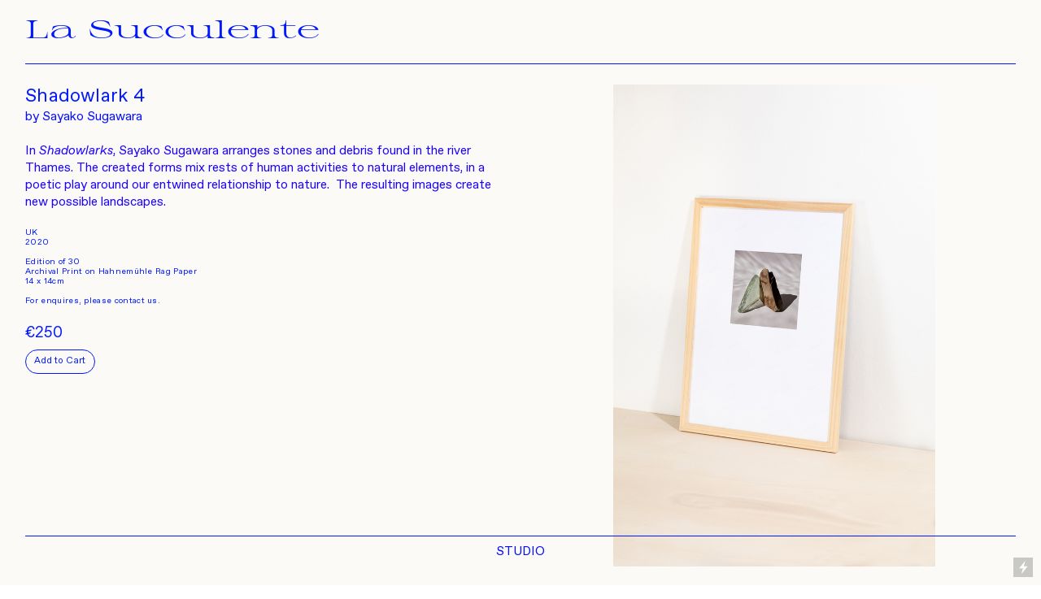

--- FILE ---
content_type: text/html; charset=UTF-8
request_url: https://la-succulente.com/SHADOWLARK-4
body_size: 37869
content:
<!DOCTYPE html>
<!-- 

        Running on cargo.site

-->
<html lang="en" data-predefined-style="true" data-css-presets="true" data-css-preset data-typography-preset>
	<head>
<script>
				var __cargo_context__ = 'live';
				var __cargo_js_ver__ = 'c=3744406473';
				var __cargo_maint__ = false;
				
				
			</script>
					<meta http-equiv="X-UA-Compatible" content="IE=edge,chrome=1">
		<meta http-equiv="Content-Type" content="text/html; charset=utf-8">
		<meta name="viewport" content="initial-scale=1.0, maximum-scale=1.0, user-scalable=no">
		
			<meta name="robots" content="index,follow">
		<title>SHADOWLARK 4 — La Succulente</title>
		<meta name="description" content="Shadowlark 4 by Sayako Sugawara In Shadowlarks, Sayako Sugawara arranges stones and debris found in the river Thames. The created forms mix rests of human...">
				<meta name="twitter:card" content="summary_large_image">
		<meta name="twitter:title" content="SHADOWLARK 4 — La Succulente">
		<meta name="twitter:description" content="Shadowlark 4 by Sayako Sugawara In Shadowlarks, Sayako Sugawara arranges stones and debris found in the river Thames. The created forms mix rests of human...">
		<meta name="twitter:image" content="https://freight.cargo.site/w/1200/i/df13f41e79e82d1650f993bfa20f58f680e5fbb5117c28479cf152b9bc5e4b29/9.jpg">
		<meta property="og:locale" content="en_US">
		<meta property="og:title" content="SHADOWLARK 4 — La Succulente">
		<meta property="og:description" content="Shadowlark 4 by Sayako Sugawara In Shadowlarks, Sayako Sugawara arranges stones and debris found in the river Thames. The created forms mix rests of human...">
		<meta property="og:url" content="https://la-succulente.com/SHADOWLARK-4">
		<meta property="og:image" content="https://freight.cargo.site/w/1200/i/df13f41e79e82d1650f993bfa20f58f680e5fbb5117c28479cf152b9bc5e4b29/9.jpg">
		<meta property="og:type" content="website">

		<link rel="preconnect" href="https://static.cargo.site" crossorigin>
		<link rel="preconnect" href="https://freight.cargo.site" crossorigin>
				<link rel="preconnect" href="https://type.cargo.site" crossorigin>

		<!--<link rel="preload" href="https://static.cargo.site/assets/social/IconFont-Regular-0.9.3.woff2" as="font" type="font/woff" crossorigin>-->

		<meta name="title" content="La Succulente Creative Studio">
<meta name="description" content="La Succulente is a creative studio looking at contemporary issues through the lens of art and craft. In collaboration with a network of artists and artisans, we offer artwork and project design.">
<meta name="keywords" content="Art, craft, responsible culture, forward-thinking culture, social progress, luxury, project design, sustainability, gender equality">
<meta name="robots" content="index, follow">
<meta name="language" content="English">

		<link href="https://freight.cargo.site/t/original/i/422120d8dec4730a9e60ec92b2a7528796ed768fc8f60abb3d79eec41a5b2f4a/favicon.ico" rel="shortcut icon">
		<link href="https://la-succulente.com/rss" rel="alternate" type="application/rss+xml" title="La Succulente feed">

		<link href="https://la-succulente.com/stylesheet?c=3744406473&1736351957" id="member_stylesheet" rel="stylesheet" type="text/css" />
<style id="">@font-face{font-family:Icons;src:url(https://static.cargo.site/assets/social/IconFont-Regular-0.9.3.woff2);unicode-range:U+E000-E15C,U+F0000,U+FE0E}@font-face{font-family:Icons;src:url(https://static.cargo.site/assets/social/IconFont-Regular-0.9.3.woff2);font-weight:240;unicode-range:U+E000-E15C,U+F0000,U+FE0E}@font-face{font-family:Icons;src:url(https://static.cargo.site/assets/social/IconFont-Regular-0.9.3.woff2);unicode-range:U+E000-E15C,U+F0000,U+FE0E;font-weight:400}@font-face{font-family:Icons;src:url(https://static.cargo.site/assets/social/IconFont-Regular-0.9.3.woff2);unicode-range:U+E000-E15C,U+F0000,U+FE0E;font-weight:600}@font-face{font-family:Icons;src:url(https://static.cargo.site/assets/social/IconFont-Regular-0.9.3.woff2);unicode-range:U+E000-E15C,U+F0000,U+FE0E;font-weight:800}@font-face{font-family:Icons;src:url(https://static.cargo.site/assets/social/IconFont-Regular-0.9.3.woff2);unicode-range:U+E000-E15C,U+F0000,U+FE0E;font-style:italic}@font-face{font-family:Icons;src:url(https://static.cargo.site/assets/social/IconFont-Regular-0.9.3.woff2);unicode-range:U+E000-E15C,U+F0000,U+FE0E;font-weight:200;font-style:italic}@font-face{font-family:Icons;src:url(https://static.cargo.site/assets/social/IconFont-Regular-0.9.3.woff2);unicode-range:U+E000-E15C,U+F0000,U+FE0E;font-weight:400;font-style:italic}@font-face{font-family:Icons;src:url(https://static.cargo.site/assets/social/IconFont-Regular-0.9.3.woff2);unicode-range:U+E000-E15C,U+F0000,U+FE0E;font-weight:600;font-style:italic}@font-face{font-family:Icons;src:url(https://static.cargo.site/assets/social/IconFont-Regular-0.9.3.woff2);unicode-range:U+E000-E15C,U+F0000,U+FE0E;font-weight:800;font-style:italic}body.iconfont-loading,body.iconfont-loading *{color:transparent!important}body{-moz-osx-font-smoothing:grayscale;-webkit-font-smoothing:antialiased;-webkit-text-size-adjust:none}body.no-scroll{overflow:hidden}/*!
 * Content
 */.page{word-wrap:break-word}:focus{outline:0}.pointer-events-none{pointer-events:none}.pointer-events-auto{pointer-events:auto}.pointer-events-none .page_content .audio-player,.pointer-events-none .page_content .shop_product,.pointer-events-none .page_content a,.pointer-events-none .page_content audio,.pointer-events-none .page_content button,.pointer-events-none .page_content details,.pointer-events-none .page_content iframe,.pointer-events-none .page_content img,.pointer-events-none .page_content input,.pointer-events-none .page_content video{pointer-events:auto}.pointer-events-none .page_content *>a,.pointer-events-none .page_content>a{position:relative}s *{text-transform:inherit}#toolset{position:fixed;bottom:10px;right:10px;z-index:8}.mobile #toolset,.template_site_inframe #toolset{display:none}#toolset a{display:block;height:24px;width:24px;margin:0;padding:0;text-decoration:none;background:rgba(0,0,0,.2)}#toolset a:hover{background:rgba(0,0,0,.8)}[data-adminview] #toolset a,[data-adminview] #toolset_admin a{background:rgba(0,0,0,.04);pointer-events:none;cursor:default}#toolset_admin a:active{background:rgba(0,0,0,.7)}#toolset_admin a svg>*{transform:scale(1.1) translate(0,-.5px);transform-origin:50% 50%}#toolset_admin a svg{pointer-events:none;width:100%!important;height:auto!important}#following-container{overflow:auto;-webkit-overflow-scrolling:touch}#following-container iframe{height:100%;width:100%;position:absolute;top:0;left:0;right:0;bottom:0}:root{--following-width:-400px;--following-animation-duration:450ms}@keyframes following-open{0%{transform:translateX(0)}100%{transform:translateX(var(--following-width))}}@keyframes following-open-inverse{0%{transform:translateX(0)}100%{transform:translateX(calc(-1 * var(--following-width)))}}@keyframes following-close{0%{transform:translateX(var(--following-width))}100%{transform:translateX(0)}}@keyframes following-close-inverse{0%{transform:translateX(calc(-1 * var(--following-width)))}100%{transform:translateX(0)}}body.animate-left{animation:following-open var(--following-animation-duration);animation-fill-mode:both;animation-timing-function:cubic-bezier(.24,1,.29,1)}#following-container.animate-left{animation:following-close-inverse var(--following-animation-duration);animation-fill-mode:both;animation-timing-function:cubic-bezier(.24,1,.29,1)}#following-container.animate-left #following-frame{animation:following-close var(--following-animation-duration);animation-fill-mode:both;animation-timing-function:cubic-bezier(.24,1,.29,1)}body.animate-right{animation:following-close var(--following-animation-duration);animation-fill-mode:both;animation-timing-function:cubic-bezier(.24,1,.29,1)}#following-container.animate-right{animation:following-open-inverse var(--following-animation-duration);animation-fill-mode:both;animation-timing-function:cubic-bezier(.24,1,.29,1)}#following-container.animate-right #following-frame{animation:following-open var(--following-animation-duration);animation-fill-mode:both;animation-timing-function:cubic-bezier(.24,1,.29,1)}.slick-slider{position:relative;display:block;-moz-box-sizing:border-box;box-sizing:border-box;-webkit-user-select:none;-moz-user-select:none;-ms-user-select:none;user-select:none;-webkit-touch-callout:none;-khtml-user-select:none;-ms-touch-action:pan-y;touch-action:pan-y;-webkit-tap-highlight-color:transparent}.slick-list{position:relative;display:block;overflow:hidden;margin:0;padding:0}.slick-list:focus{outline:0}.slick-list.dragging{cursor:pointer;cursor:hand}.slick-slider .slick-list,.slick-slider .slick-track{transform:translate3d(0,0,0);will-change:transform}.slick-track{position:relative;top:0;left:0;display:block}.slick-track:after,.slick-track:before{display:table;content:'';width:1px;height:1px;margin-top:-1px;margin-left:-1px}.slick-track:after{clear:both}.slick-loading .slick-track{visibility:hidden}.slick-slide{display:none;float:left;height:100%;min-height:1px}[dir=rtl] .slick-slide{float:right}.content .slick-slide img{display:inline-block}.content .slick-slide img:not(.image-zoom){cursor:pointer}.content .scrub .slick-list,.content .scrub .slick-slide img:not(.image-zoom){cursor:ew-resize}body.slideshow-scrub-dragging *{cursor:ew-resize!important}.content .slick-slide img:not([src]),.content .slick-slide img[src='']{width:100%;height:auto}.slick-slide.slick-loading img{display:none}.slick-slide.dragging img{pointer-events:none}.slick-initialized .slick-slide{display:block}.slick-loading .slick-slide{visibility:hidden}.slick-vertical .slick-slide{display:block;height:auto;border:1px solid transparent}.slick-arrow.slick-hidden{display:none}.slick-arrow{position:absolute;z-index:9;width:0;top:0;height:100%;cursor:pointer;will-change:opacity;-webkit-transition:opacity 333ms cubic-bezier(.4,0,.22,1);transition:opacity 333ms cubic-bezier(.4,0,.22,1)}.slick-arrow.hidden{opacity:0}.slick-arrow svg{position:absolute;width:36px;height:36px;top:0;left:0;right:0;bottom:0;margin:auto;transform:translate(.25px,.25px)}.slick-arrow svg.right-arrow{transform:translate(.25px,.25px) scaleX(-1)}.slick-arrow svg:active{opacity:.75}.slick-arrow svg .arrow-shape{fill:none!important;stroke:#fff;stroke-linecap:square}.slick-arrow svg .arrow-outline{fill:none!important;stroke-width:2.5px;stroke:rgba(0,0,0,.6);stroke-linecap:square}.slick-arrow.slick-next{right:0;text-align:right}.slick-next svg,.wallpaper-navigation .slick-next svg{margin-right:10px}.mobile .slick-next svg{margin-right:10px}.slick-arrow.slick-prev{text-align:left}.slick-prev svg,.wallpaper-navigation .slick-prev svg{margin-left:10px}.mobile .slick-prev svg{margin-left:10px}.loading_animation{display:none;vertical-align:middle;z-index:15;line-height:0;pointer-events:none;border-radius:100%}.loading_animation.hidden{display:none}.loading_animation.pulsing{opacity:0;display:inline-block;animation-delay:.1s;-webkit-animation-delay:.1s;-moz-animation-delay:.1s;animation-duration:12s;animation-iteration-count:infinite;animation:fade-pulse-in .5s ease-in-out;-moz-animation:fade-pulse-in .5s ease-in-out;-webkit-animation:fade-pulse-in .5s ease-in-out;-webkit-animation-fill-mode:forwards;-moz-animation-fill-mode:forwards;animation-fill-mode:forwards}.loading_animation.pulsing.no-delay{animation-delay:0s;-webkit-animation-delay:0s;-moz-animation-delay:0s}.loading_animation div{border-radius:100%}.loading_animation div svg{max-width:100%;height:auto}.loading_animation div,.loading_animation div svg{width:20px;height:20px}.loading_animation.full-width svg{width:100%;height:auto}.loading_animation.full-width.big svg{width:100px;height:100px}.loading_animation div svg>*{fill:#ccc}.loading_animation div{-webkit-animation:spin-loading 12s ease-out;-webkit-animation-iteration-count:infinite;-moz-animation:spin-loading 12s ease-out;-moz-animation-iteration-count:infinite;animation:spin-loading 12s ease-out;animation-iteration-count:infinite}.loading_animation.hidden{display:none}[data-backdrop] .loading_animation{position:absolute;top:15px;left:15px;z-index:99}.loading_animation.position-absolute.middle{top:calc(50% - 10px);left:calc(50% - 10px)}.loading_animation.position-absolute.topleft{top:0;left:0}.loading_animation.position-absolute.middleright{top:calc(50% - 10px);right:1rem}.loading_animation.position-absolute.middleleft{top:calc(50% - 10px);left:1rem}.loading_animation.gray div svg>*{fill:#999}.loading_animation.gray-dark div svg>*{fill:#666}.loading_animation.gray-darker div svg>*{fill:#555}.loading_animation.gray-light div svg>*{fill:#ccc}.loading_animation.white div svg>*{fill:rgba(255,255,255,.85)}.loading_animation.blue div svg>*{fill:#698fff}.loading_animation.inline{display:inline-block;margin-bottom:.5ex}.loading_animation.inline.left{margin-right:.5ex}@-webkit-keyframes fade-pulse-in{0%{opacity:0}50%{opacity:.5}100%{opacity:1}}@-moz-keyframes fade-pulse-in{0%{opacity:0}50%{opacity:.5}100%{opacity:1}}@keyframes fade-pulse-in{0%{opacity:0}50%{opacity:.5}100%{opacity:1}}@-webkit-keyframes pulsate{0%{opacity:1}50%{opacity:0}100%{opacity:1}}@-moz-keyframes pulsate{0%{opacity:1}50%{opacity:0}100%{opacity:1}}@keyframes pulsate{0%{opacity:1}50%{opacity:0}100%{opacity:1}}@-webkit-keyframes spin-loading{0%{transform:rotate(0)}9%{transform:rotate(1050deg)}18%{transform:rotate(-1090deg)}20%{transform:rotate(-1080deg)}23%{transform:rotate(-1080deg)}28%{transform:rotate(-1095deg)}29%{transform:rotate(-1065deg)}34%{transform:rotate(-1080deg)}35%{transform:rotate(-1050deg)}40%{transform:rotate(-1065deg)}41%{transform:rotate(-1035deg)}44%{transform:rotate(-1035deg)}47%{transform:rotate(-2160deg)}50%{transform:rotate(-2160deg)}56%{transform:rotate(45deg)}60%{transform:rotate(45deg)}80%{transform:rotate(6120deg)}100%{transform:rotate(0)}}@keyframes spin-loading{0%{transform:rotate(0)}9%{transform:rotate(1050deg)}18%{transform:rotate(-1090deg)}20%{transform:rotate(-1080deg)}23%{transform:rotate(-1080deg)}28%{transform:rotate(-1095deg)}29%{transform:rotate(-1065deg)}34%{transform:rotate(-1080deg)}35%{transform:rotate(-1050deg)}40%{transform:rotate(-1065deg)}41%{transform:rotate(-1035deg)}44%{transform:rotate(-1035deg)}47%{transform:rotate(-2160deg)}50%{transform:rotate(-2160deg)}56%{transform:rotate(45deg)}60%{transform:rotate(45deg)}80%{transform:rotate(6120deg)}100%{transform:rotate(0)}}[grid-row]{align-items:flex-start;box-sizing:border-box;display:-webkit-box;display:-webkit-flex;display:-ms-flexbox;display:flex;-webkit-flex-wrap:wrap;-ms-flex-wrap:wrap;flex-wrap:wrap}[grid-col]{box-sizing:border-box}[grid-row] [grid-col].empty:after{content:"\0000A0";cursor:text}body.mobile[data-adminview=content-editproject] [grid-row] [grid-col].empty:after{display:none}[grid-col=auto]{-webkit-box-flex:1;-webkit-flex:1;-ms-flex:1;flex:1}[grid-col=x12]{width:100%}[grid-col=x11]{width:50%}[grid-col=x10]{width:33.33%}[grid-col=x9]{width:25%}[grid-col=x8]{width:20%}[grid-col=x7]{width:16.666666667%}[grid-col=x6]{width:14.285714286%}[grid-col=x5]{width:12.5%}[grid-col=x4]{width:11.111111111%}[grid-col=x3]{width:10%}[grid-col=x2]{width:9.090909091%}[grid-col=x1]{width:8.333333333%}[grid-col="1"]{width:8.33333%}[grid-col="2"]{width:16.66667%}[grid-col="3"]{width:25%}[grid-col="4"]{width:33.33333%}[grid-col="5"]{width:41.66667%}[grid-col="6"]{width:50%}[grid-col="7"]{width:58.33333%}[grid-col="8"]{width:66.66667%}[grid-col="9"]{width:75%}[grid-col="10"]{width:83.33333%}[grid-col="11"]{width:91.66667%}[grid-col="12"]{width:100%}body.mobile [grid-responsive] [grid-col]{width:100%;-webkit-box-flex:none;-webkit-flex:none;-ms-flex:none;flex:none}[data-ce-host=true][contenteditable=true] [grid-pad]{pointer-events:none}[data-ce-host=true][contenteditable=true] [grid-pad]>*{pointer-events:auto}[grid-pad="0"]{padding:0}[grid-pad="0.25"]{padding:.125rem}[grid-pad="0.5"]{padding:.25rem}[grid-pad="0.75"]{padding:.375rem}[grid-pad="1"]{padding:.5rem}[grid-pad="1.25"]{padding:.625rem}[grid-pad="1.5"]{padding:.75rem}[grid-pad="1.75"]{padding:.875rem}[grid-pad="2"]{padding:1rem}[grid-pad="2.5"]{padding:1.25rem}[grid-pad="3"]{padding:1.5rem}[grid-pad="3.5"]{padding:1.75rem}[grid-pad="4"]{padding:2rem}[grid-pad="5"]{padding:2.5rem}[grid-pad="6"]{padding:3rem}[grid-pad="7"]{padding:3.5rem}[grid-pad="8"]{padding:4rem}[grid-pad="9"]{padding:4.5rem}[grid-pad="10"]{padding:5rem}[grid-gutter="0"]{margin:0}[grid-gutter="0.5"]{margin:-.25rem}[grid-gutter="1"]{margin:-.5rem}[grid-gutter="1.5"]{margin:-.75rem}[grid-gutter="2"]{margin:-1rem}[grid-gutter="2.5"]{margin:-1.25rem}[grid-gutter="3"]{margin:-1.5rem}[grid-gutter="3.5"]{margin:-1.75rem}[grid-gutter="4"]{margin:-2rem}[grid-gutter="5"]{margin:-2.5rem}[grid-gutter="6"]{margin:-3rem}[grid-gutter="7"]{margin:-3.5rem}[grid-gutter="8"]{margin:-4rem}[grid-gutter="10"]{margin:-5rem}[grid-gutter="12"]{margin:-6rem}[grid-gutter="14"]{margin:-7rem}[grid-gutter="16"]{margin:-8rem}[grid-gutter="18"]{margin:-9rem}[grid-gutter="20"]{margin:-10rem}small{max-width:100%;text-decoration:inherit}img:not([src]),img[src='']{outline:1px solid rgba(177,177,177,.4);outline-offset:-1px;content:url([data-uri])}img.image-zoom{cursor:-webkit-zoom-in;cursor:-moz-zoom-in;cursor:zoom-in}#imprimatur{color:#333;font-size:10px;font-family:-apple-system,BlinkMacSystemFont,"Segoe UI",Roboto,Oxygen,Ubuntu,Cantarell,"Open Sans","Helvetica Neue",sans-serif,"Sans Serif",Icons;/*!System*/position:fixed;opacity:.3;right:-28px;bottom:160px;transform:rotate(270deg);-ms-transform:rotate(270deg);-webkit-transform:rotate(270deg);z-index:8;text-transform:uppercase;color:#999;opacity:.5;padding-bottom:2px;text-decoration:none}.mobile #imprimatur{display:none}bodycopy cargo-link a{font-family:-apple-system,BlinkMacSystemFont,"Segoe UI",Roboto,Oxygen,Ubuntu,Cantarell,"Open Sans","Helvetica Neue",sans-serif,"Sans Serif",Icons;/*!System*/font-size:12px;font-style:normal;font-weight:400;transform:rotate(270deg);text-decoration:none;position:fixed!important;right:-27px;bottom:100px;text-decoration:none;letter-spacing:normal;background:0 0;border:0;border-bottom:0;outline:0}/*! PhotoSwipe Default UI CSS by Dmitry Semenov | photoswipe.com | MIT license */.pswp--has_mouse .pswp__button--arrow--left,.pswp--has_mouse .pswp__button--arrow--right,.pswp__ui{visibility:visible}.pswp--minimal--dark .pswp__top-bar,.pswp__button{background:0 0}.pswp,.pswp__bg,.pswp__container,.pswp__img--placeholder,.pswp__zoom-wrap,.quick-view-navigation{-webkit-backface-visibility:hidden}.pswp__button{cursor:pointer;opacity:1;-webkit-appearance:none;transition:opacity .2s;-webkit-box-shadow:none;box-shadow:none}.pswp__button-close>svg{top:10px;right:10px;margin-left:auto}.pswp--touch .quick-view-navigation{display:none}.pswp__ui{-webkit-font-smoothing:auto;opacity:1;z-index:1550}.quick-view-navigation{will-change:opacity;-webkit-transition:opacity 333ms cubic-bezier(.4,0,.22,1);transition:opacity 333ms cubic-bezier(.4,0,.22,1)}.quick-view-navigation .pswp__group .pswp__button{pointer-events:auto}.pswp__button>svg{position:absolute;width:36px;height:36px}.quick-view-navigation .pswp__group:active svg{opacity:.75}.pswp__button svg .shape-shape{fill:#fff}.pswp__button svg .shape-outline{fill:#000}.pswp__button-prev>svg{top:0;bottom:0;left:10px;margin:auto}.pswp__button-next>svg{top:0;bottom:0;right:10px;margin:auto}.quick-view-navigation .pswp__group .pswp__button-prev{position:absolute;left:0;top:0;width:0;height:100%}.quick-view-navigation .pswp__group .pswp__button-next{position:absolute;right:0;top:0;width:0;height:100%}.quick-view-navigation .close-button,.quick-view-navigation .left-arrow,.quick-view-navigation .right-arrow{transform:translate(.25px,.25px)}.quick-view-navigation .right-arrow{transform:translate(.25px,.25px) scaleX(-1)}.pswp__button svg .shape-outline{fill:transparent!important;stroke:#000;stroke-width:2.5px;stroke-linecap:square}.pswp__button svg .shape-shape{fill:transparent!important;stroke:#fff;stroke-width:1.5px;stroke-linecap:square}.pswp__bg,.pswp__scroll-wrap,.pswp__zoom-wrap{width:100%;position:absolute}.quick-view-navigation .pswp__group .pswp__button-close{margin:0}.pswp__container,.pswp__item,.pswp__zoom-wrap{right:0;bottom:0;top:0;position:absolute;left:0}.pswp__ui--hidden .pswp__button{opacity:.001}.pswp__ui--hidden .pswp__button,.pswp__ui--hidden .pswp__button *{pointer-events:none}.pswp .pswp__ui.pswp__ui--displaynone{display:none}.pswp__element--disabled{display:none!important}/*! PhotoSwipe main CSS by Dmitry Semenov | photoswipe.com | MIT license */.pswp{position:fixed;display:none;height:100%;width:100%;top:0;left:0;right:0;bottom:0;margin:auto;-ms-touch-action:none;touch-action:none;z-index:9999999;-webkit-text-size-adjust:100%;line-height:initial;letter-spacing:initial;outline:0}.pswp img{max-width:none}.pswp--zoom-disabled .pswp__img{cursor:default!important}.pswp--animate_opacity{opacity:.001;will-change:opacity;-webkit-transition:opacity 333ms cubic-bezier(.4,0,.22,1);transition:opacity 333ms cubic-bezier(.4,0,.22,1)}.pswp--open{display:block}.pswp--zoom-allowed .pswp__img{cursor:-webkit-zoom-in;cursor:-moz-zoom-in;cursor:zoom-in}.pswp--zoomed-in .pswp__img{cursor:-webkit-grab;cursor:-moz-grab;cursor:grab}.pswp--dragging .pswp__img{cursor:-webkit-grabbing;cursor:-moz-grabbing;cursor:grabbing}.pswp__bg{left:0;top:0;height:100%;opacity:0;transform:translateZ(0);will-change:opacity}.pswp__scroll-wrap{left:0;top:0;height:100%}.pswp__container,.pswp__zoom-wrap{-ms-touch-action:none;touch-action:none}.pswp__container,.pswp__img{-webkit-user-select:none;-moz-user-select:none;-ms-user-select:none;user-select:none;-webkit-tap-highlight-color:transparent;-webkit-touch-callout:none}.pswp__zoom-wrap{-webkit-transform-origin:left top;-ms-transform-origin:left top;transform-origin:left top;-webkit-transition:-webkit-transform 222ms cubic-bezier(.4,0,.22,1);transition:transform 222ms cubic-bezier(.4,0,.22,1)}.pswp__bg{-webkit-transition:opacity 222ms cubic-bezier(.4,0,.22,1);transition:opacity 222ms cubic-bezier(.4,0,.22,1)}.pswp--animated-in .pswp__bg,.pswp--animated-in .pswp__zoom-wrap{-webkit-transition:none;transition:none}.pswp--hide-overflow .pswp__scroll-wrap,.pswp--hide-overflow.pswp{overflow:hidden}.pswp__img{position:absolute;width:auto;height:auto;top:0;left:0}.pswp__img--placeholder--blank{background:#222}.pswp--ie .pswp__img{width:100%!important;height:auto!important;left:0;top:0}.pswp__ui--idle{opacity:0}.pswp__error-msg{position:absolute;left:0;top:50%;width:100%;text-align:center;font-size:14px;line-height:16px;margin-top:-8px;color:#ccc}.pswp__error-msg a{color:#ccc;text-decoration:underline}.pswp__error-msg{font-family:-apple-system,BlinkMacSystemFont,"Segoe UI",Roboto,Oxygen,Ubuntu,Cantarell,"Open Sans","Helvetica Neue",sans-serif}.quick-view.mouse-down .iframe-item{pointer-events:none!important}.quick-view-caption-positioner{pointer-events:none;width:100%;height:100%}.quick-view-caption-wrapper{margin:auto;position:absolute;bottom:0;left:0;right:0}.quick-view-horizontal-align-left .quick-view-caption-wrapper{margin-left:0}.quick-view-horizontal-align-right .quick-view-caption-wrapper{margin-right:0}[data-quick-view-caption]{transition:.1s opacity ease-in-out;position:absolute;bottom:0;left:0;right:0}.quick-view-horizontal-align-left [data-quick-view-caption]{text-align:left}.quick-view-horizontal-align-right [data-quick-view-caption]{text-align:right}.quick-view-caption{transition:.1s opacity ease-in-out}.quick-view-caption>*{display:inline-block}.quick-view-caption *{pointer-events:auto}.quick-view-caption.hidden{opacity:0}.shop_product .dropdown_wrapper{flex:0 0 100%;position:relative}.shop_product select{appearance:none;-moz-appearance:none;-webkit-appearance:none;outline:0;-webkit-font-smoothing:antialiased;-moz-osx-font-smoothing:grayscale;cursor:pointer;border-radius:0;white-space:nowrap;overflow:hidden!important;text-overflow:ellipsis}.shop_product select.dropdown::-ms-expand{display:none}.shop_product a{cursor:pointer;border-bottom:none;text-decoration:none}.shop_product a.out-of-stock{pointer-events:none}body.audio-player-dragging *{cursor:ew-resize!important}.audio-player{display:inline-flex;flex:1 0 calc(100% - 2px);width:calc(100% - 2px)}.audio-player .button{height:100%;flex:0 0 3.3rem;display:flex}.audio-player .separator{left:3.3rem;height:100%}.audio-player .buffer{width:0%;height:100%;transition:left .3s linear,width .3s linear}.audio-player.seeking .buffer{transition:left 0s,width 0s}.audio-player.seeking{user-select:none;-webkit-user-select:none;cursor:ew-resize}.audio-player.seeking *{user-select:none;-webkit-user-select:none;cursor:ew-resize}.audio-player .bar{overflow:hidden;display:flex;justify-content:space-between;align-content:center;flex-grow:1}.audio-player .progress{width:0%;height:100%;transition:width .3s linear}.audio-player.seeking .progress{transition:width 0s}.audio-player .pause,.audio-player .play{cursor:pointer;height:100%}.audio-player .note-icon{margin:auto 0;order:2;flex:0 1 auto}.audio-player .title{white-space:nowrap;overflow:hidden;text-overflow:ellipsis;pointer-events:none;user-select:none;padding:.5rem 0 .5rem 1rem;margin:auto auto auto 0;flex:0 3 auto;min-width:0;width:100%}.audio-player .total-time{flex:0 1 auto;margin:auto 0}.audio-player .current-time,.audio-player .play-text{flex:0 1 auto;margin:auto 0}.audio-player .stream-anim{user-select:none;margin:auto auto auto 0}.audio-player .stream-anim span{display:inline-block}.audio-player .buffer,.audio-player .current-time,.audio-player .note-svg,.audio-player .play-text,.audio-player .separator,.audio-player .total-time{user-select:none;pointer-events:none}.audio-player .buffer,.audio-player .play-text,.audio-player .progress{position:absolute}.audio-player,.audio-player .bar,.audio-player .button,.audio-player .current-time,.audio-player .note-icon,.audio-player .pause,.audio-player .play,.audio-player .total-time{position:relative}body.mobile .audio-player,body.mobile .audio-player *{-webkit-touch-callout:none}#standalone-admin-frame{border:0;width:400px;position:absolute;right:0;top:0;height:100vh;z-index:99}body[standalone-admin=true] #standalone-admin-frame{transform:translate(0,0)}body[standalone-admin=true] .main_container{width:calc(100% - 400px)}body[standalone-admin=false] #standalone-admin-frame{transform:translate(100%,0)}body[standalone-admin=false] .main_container{width:100%}.toggle_standaloneAdmin{position:fixed;top:0;right:400px;height:40px;width:40px;z-index:999;cursor:pointer;background-color:rgba(0,0,0,.4)}.toggle_standaloneAdmin:active{opacity:.7}body[standalone-admin=false] .toggle_standaloneAdmin{right:0}.toggle_standaloneAdmin *{color:#fff;fill:#fff}.toggle_standaloneAdmin svg{padding:6px;width:100%;height:100%;opacity:.85}body[standalone-admin=false] .toggle_standaloneAdmin #close,body[standalone-admin=true] .toggle_standaloneAdmin #backdropsettings{display:none}.toggle_standaloneAdmin>div{width:100%;height:100%}#admin_toggle_button{position:fixed;top:50%;transform:translate(0,-50%);right:400px;height:36px;width:12px;z-index:999;cursor:pointer;background-color:rgba(0,0,0,.09);padding-left:2px;margin-right:5px}#admin_toggle_button .bar{content:'';background:rgba(0,0,0,.09);position:fixed;width:5px;bottom:0;top:0;z-index:10}#admin_toggle_button:active{background:rgba(0,0,0,.065)}#admin_toggle_button *{color:#fff;fill:#fff}#admin_toggle_button svg{padding:0;width:16px;height:36px;margin-left:1px;opacity:1}#admin_toggle_button svg *{fill:#fff;opacity:1}#admin_toggle_button[data-state=closed] .toggle_admin_close{display:none}#admin_toggle_button[data-state=closed],#admin_toggle_button[data-state=closed] .toggle_admin_open{width:20px;cursor:pointer;margin:0}#admin_toggle_button[data-state=closed] svg{margin-left:2px}#admin_toggle_button[data-state=open] .toggle_admin_open{display:none}select,select *{text-rendering:auto!important}b b{font-weight:inherit}*{-webkit-box-sizing:border-box;-moz-box-sizing:border-box;box-sizing:border-box}customhtml>*{position:relative;z-index:10}body,html{min-height:100vh;margin:0;padding:0}html{touch-action:manipulation;position:relative;background-color:#fff}.main_container{min-height:100vh;width:100%;overflow:hidden}.container{display:-webkit-box;display:-webkit-flex;display:-moz-box;display:-ms-flexbox;display:flex;-webkit-flex-wrap:wrap;-moz-flex-wrap:wrap;-ms-flex-wrap:wrap;flex-wrap:wrap;max-width:100%;width:100%;overflow:visible}.container{align-items:flex-start;-webkit-align-items:flex-start}.page{z-index:2}.page ul li>text-limit{display:block}.content,.content_container,.pinned{-webkit-flex:1 0 auto;-moz-flex:1 0 auto;-ms-flex:1 0 auto;flex:1 0 auto;max-width:100%}.content_container{width:100%}.content_container.full_height{min-height:100vh}.page_background{position:absolute;top:0;left:0;width:100%;height:100%}.page_container{position:relative;overflow:visible;width:100%}.backdrop{position:absolute;top:0;z-index:1;width:100%;height:100%;max-height:100vh}.backdrop>div{position:absolute;top:0;left:0;width:100%;height:100%;-webkit-backface-visibility:hidden;backface-visibility:hidden;transform:translate3d(0,0,0);contain:strict}[data-backdrop].backdrop>div[data-overflowing]{max-height:100vh;position:absolute;top:0;left:0}body.mobile [split-responsive]{display:flex;flex-direction:column}body.mobile [split-responsive] .container{width:100%;order:2}body.mobile [split-responsive] .backdrop{position:relative;height:50vh;width:100%;order:1}body.mobile [split-responsive] [data-auxiliary].backdrop{position:absolute;height:50vh;width:100%;order:1}.page{position:relative;z-index:2}img[data-align=left]{float:left}img[data-align=right]{float:right}[data-rotation]{transform-origin:center center}.content .page_content:not([contenteditable=true]) [data-draggable]{pointer-events:auto!important;backface-visibility:hidden}.preserve-3d{-moz-transform-style:preserve-3d;transform-style:preserve-3d}.content .page_content:not([contenteditable=true]) [data-draggable] iframe{pointer-events:none!important}.dragging-active iframe{pointer-events:none!important}.content .page_content:not([contenteditable=true]) [data-draggable]:active{opacity:1}.content .scroll-transition-fade{transition:transform 1s ease-in-out,opacity .8s ease-in-out}.content .scroll-transition-fade.below-viewport{opacity:0;transform:translateY(40px)}.mobile.full_width .page_container:not([split-layout]) .container_width{width:100%}[data-view=pinned_bottom] .bottom_pin_invisibility{visibility:hidden}.pinned{position:relative;width:100%}.pinned .page_container.accommodate:not(.fixed):not(.overlay){z-index:2}.pinned .page_container.overlay{position:absolute;z-index:4}.pinned .page_container.overlay.fixed{position:fixed}.pinned .page_container.overlay.fixed .page{max-height:100vh;-webkit-overflow-scrolling:touch}.pinned .page_container.overlay.fixed .page.allow-scroll{overflow-y:auto;overflow-x:hidden}.pinned .page_container.overlay.fixed .page.allow-scroll{align-items:flex-start;-webkit-align-items:flex-start}.pinned .page_container .page.allow-scroll::-webkit-scrollbar{width:0;background:0 0;display:none}.pinned.pinned_top .page_container.overlay{left:0;top:0}.pinned.pinned_bottom .page_container.overlay{left:0;bottom:0}div[data-container=set]:empty{margin-top:1px}.thumbnails{position:relative;z-index:1}[thumbnails=grid]{align-items:baseline}[thumbnails=justify] .thumbnail{box-sizing:content-box}[thumbnails][data-padding-zero] .thumbnail{margin-bottom:-1px}[thumbnails=montessori] .thumbnail{pointer-events:auto;position:absolute}[thumbnails] .thumbnail>a{display:block;text-decoration:none}[thumbnails=montessori]{height:0}[thumbnails][data-resizing],[thumbnails][data-resizing] *{cursor:nwse-resize}[thumbnails] .thumbnail .resize-handle{cursor:nwse-resize;width:26px;height:26px;padding:5px;position:absolute;opacity:.75;right:-1px;bottom:-1px;z-index:100}[thumbnails][data-resizing] .resize-handle{display:none}[thumbnails] .thumbnail .resize-handle svg{position:absolute;top:0;left:0}[thumbnails] .thumbnail .resize-handle:hover{opacity:1}[data-can-move].thumbnail .resize-handle svg .resize_path_outline{fill:#fff}[data-can-move].thumbnail .resize-handle svg .resize_path{fill:#000}[thumbnails=montessori] .thumbnail_sizer{height:0;width:100%;position:relative;padding-bottom:100%;pointer-events:none}[thumbnails] .thumbnail img{display:block;min-height:3px;margin-bottom:0}[thumbnails] .thumbnail img:not([src]),img[src=""]{margin:0!important;width:100%;min-height:3px;height:100%!important;position:absolute}[aspect-ratio="1x1"].thumb_image{height:0;padding-bottom:100%;overflow:hidden}[aspect-ratio="4x3"].thumb_image{height:0;padding-bottom:75%;overflow:hidden}[aspect-ratio="16x9"].thumb_image{height:0;padding-bottom:56.25%;overflow:hidden}[thumbnails] .thumb_image{width:100%;position:relative}[thumbnails][thumbnail-vertical-align=top]{align-items:flex-start}[thumbnails][thumbnail-vertical-align=middle]{align-items:center}[thumbnails][thumbnail-vertical-align=bottom]{align-items:baseline}[thumbnails][thumbnail-horizontal-align=left]{justify-content:flex-start}[thumbnails][thumbnail-horizontal-align=middle]{justify-content:center}[thumbnails][thumbnail-horizontal-align=right]{justify-content:flex-end}.thumb_image.default_image>svg{position:absolute;top:0;left:0;bottom:0;right:0;width:100%;height:100%}.thumb_image.default_image{outline:1px solid #ccc;outline-offset:-1px;position:relative}.mobile.full_width [data-view=Thumbnail] .thumbnails_width{width:100%}.content [data-draggable] a:active,.content [data-draggable] img:active{opacity:initial}.content .draggable-dragging{opacity:initial}[data-draggable].draggable_visible{visibility:visible}[data-draggable].draggable_hidden{visibility:hidden}.gallery_card [data-draggable],.marquee [data-draggable]{visibility:inherit}[data-draggable]{visibility:visible;background-color:rgba(0,0,0,.003)}#site_menu_panel_container .image-gallery:not(.initialized){height:0;padding-bottom:100%;min-height:initial}.image-gallery:not(.initialized){min-height:100vh;visibility:hidden;width:100%}.image-gallery .gallery_card img{display:block;width:100%;height:auto}.image-gallery .gallery_card{transform-origin:center}.image-gallery .gallery_card.dragging{opacity:.1;transform:initial!important}.image-gallery:not([image-gallery=slideshow]) .gallery_card iframe:only-child,.image-gallery:not([image-gallery=slideshow]) .gallery_card video:only-child{width:100%;height:100%;top:0;left:0;position:absolute}.image-gallery[image-gallery=slideshow] .gallery_card video[muted][autoplay]:not([controls]),.image-gallery[image-gallery=slideshow] .gallery_card video[muted][data-autoplay]:not([controls]){pointer-events:none}.image-gallery [image-gallery-pad="0"] video:only-child{object-fit:cover;height:calc(100% + 1px)}div.image-gallery>a,div.image-gallery>iframe,div.image-gallery>img,div.image-gallery>video{display:none}[image-gallery-row]{align-items:flex-start;box-sizing:border-box;display:-webkit-box;display:-webkit-flex;display:-ms-flexbox;display:flex;-webkit-flex-wrap:wrap;-ms-flex-wrap:wrap;flex-wrap:wrap}.image-gallery .gallery_card_image{width:100%;position:relative}[data-predefined-style=true] .image-gallery a.gallery_card{display:block;border:none}[image-gallery-col]{box-sizing:border-box}[image-gallery-col=x12]{width:100%}[image-gallery-col=x11]{width:50%}[image-gallery-col=x10]{width:33.33%}[image-gallery-col=x9]{width:25%}[image-gallery-col=x8]{width:20%}[image-gallery-col=x7]{width:16.666666667%}[image-gallery-col=x6]{width:14.285714286%}[image-gallery-col=x5]{width:12.5%}[image-gallery-col=x4]{width:11.111111111%}[image-gallery-col=x3]{width:10%}[image-gallery-col=x2]{width:9.090909091%}[image-gallery-col=x1]{width:8.333333333%}.content .page_content [image-gallery-pad].image-gallery{pointer-events:none}.content .page_content [image-gallery-pad].image-gallery .gallery_card_image>*,.content .page_content [image-gallery-pad].image-gallery .gallery_image_caption{pointer-events:auto}.content .page_content [image-gallery-pad="0"]{padding:0}.content .page_content [image-gallery-pad="0.25"]{padding:.125rem}.content .page_content [image-gallery-pad="0.5"]{padding:.25rem}.content .page_content [image-gallery-pad="0.75"]{padding:.375rem}.content .page_content [image-gallery-pad="1"]{padding:.5rem}.content .page_content [image-gallery-pad="1.25"]{padding:.625rem}.content .page_content [image-gallery-pad="1.5"]{padding:.75rem}.content .page_content [image-gallery-pad="1.75"]{padding:.875rem}.content .page_content [image-gallery-pad="2"]{padding:1rem}.content .page_content [image-gallery-pad="2.5"]{padding:1.25rem}.content .page_content [image-gallery-pad="3"]{padding:1.5rem}.content .page_content [image-gallery-pad="3.5"]{padding:1.75rem}.content .page_content [image-gallery-pad="4"]{padding:2rem}.content .page_content [image-gallery-pad="5"]{padding:2.5rem}.content .page_content [image-gallery-pad="6"]{padding:3rem}.content .page_content [image-gallery-pad="7"]{padding:3.5rem}.content .page_content [image-gallery-pad="8"]{padding:4rem}.content .page_content [image-gallery-pad="9"]{padding:4.5rem}.content .page_content [image-gallery-pad="10"]{padding:5rem}.content .page_content [image-gallery-gutter="0"]{margin:0}.content .page_content [image-gallery-gutter="0.5"]{margin:-.25rem}.content .page_content [image-gallery-gutter="1"]{margin:-.5rem}.content .page_content [image-gallery-gutter="1.5"]{margin:-.75rem}.content .page_content [image-gallery-gutter="2"]{margin:-1rem}.content .page_content [image-gallery-gutter="2.5"]{margin:-1.25rem}.content .page_content [image-gallery-gutter="3"]{margin:-1.5rem}.content .page_content [image-gallery-gutter="3.5"]{margin:-1.75rem}.content .page_content [image-gallery-gutter="4"]{margin:-2rem}.content .page_content [image-gallery-gutter="5"]{margin:-2.5rem}.content .page_content [image-gallery-gutter="6"]{margin:-3rem}.content .page_content [image-gallery-gutter="7"]{margin:-3.5rem}.content .page_content [image-gallery-gutter="8"]{margin:-4rem}.content .page_content [image-gallery-gutter="10"]{margin:-5rem}.content .page_content [image-gallery-gutter="12"]{margin:-6rem}.content .page_content [image-gallery-gutter="14"]{margin:-7rem}.content .page_content [image-gallery-gutter="16"]{margin:-8rem}.content .page_content [image-gallery-gutter="18"]{margin:-9rem}.content .page_content [image-gallery-gutter="20"]{margin:-10rem}[image-gallery=slideshow]:not(.initialized)>*{min-height:1px;opacity:0;min-width:100%}[image-gallery=slideshow][data-constrained-by=height] [image-gallery-vertical-align].slick-track{align-items:flex-start}[image-gallery=slideshow] img.image-zoom:active{opacity:initial}[image-gallery=slideshow].slick-initialized .gallery_card{pointer-events:none}[image-gallery=slideshow].slick-initialized .gallery_card.slick-current{pointer-events:auto}[image-gallery=slideshow] .gallery_card:not(.has_caption){line-height:0}.content .page_content [image-gallery=slideshow].image-gallery>*{pointer-events:auto}.content [image-gallery=slideshow].image-gallery.slick-initialized .gallery_card{overflow:hidden;margin:0;display:flex;flex-flow:row wrap;flex-shrink:0}.content [image-gallery=slideshow].image-gallery.slick-initialized .gallery_card.slick-current{overflow:visible}[image-gallery=slideshow] .gallery_image_caption{opacity:1;transition:opacity .3s;-webkit-transition:opacity .3s;width:100%;margin-left:auto;margin-right:auto;clear:both}[image-gallery-horizontal-align=left] .gallery_image_caption{text-align:left}[image-gallery-horizontal-align=middle] .gallery_image_caption{text-align:center}[image-gallery-horizontal-align=right] .gallery_image_caption{text-align:right}[image-gallery=slideshow][data-slideshow-in-transition] .gallery_image_caption{opacity:0;transition:opacity .3s;-webkit-transition:opacity .3s}[image-gallery=slideshow] .gallery_card_image{width:initial;margin:0;display:inline-block}[image-gallery=slideshow] .gallery_card img{margin:0;display:block}[image-gallery=slideshow][data-exploded]{align-items:flex-start;box-sizing:border-box;display:-webkit-box;display:-webkit-flex;display:-ms-flexbox;display:flex;-webkit-flex-wrap:wrap;-ms-flex-wrap:wrap;flex-wrap:wrap;justify-content:flex-start;align-content:flex-start}[image-gallery=slideshow][data-exploded] .gallery_card{padding:1rem;width:16.666%}[image-gallery=slideshow][data-exploded] .gallery_card_image{height:0;display:block;width:100%}[image-gallery=grid]{align-items:baseline}[image-gallery=grid] .gallery_card.has_caption .gallery_card_image{display:block}[image-gallery=grid] [image-gallery-pad="0"].gallery_card{margin-bottom:-1px}[image-gallery=grid] .gallery_card img{margin:0}[image-gallery=columns] .gallery_card img{margin:0}[image-gallery=justify]{align-items:flex-start}[image-gallery=justify] .gallery_card img{margin:0}[image-gallery=montessori][image-gallery-row]{display:block}[image-gallery=montessori] a.gallery_card,[image-gallery=montessori] div.gallery_card{position:absolute;pointer-events:auto}[image-gallery=montessori][data-can-move] .gallery_card,[image-gallery=montessori][data-can-move] .gallery_card .gallery_card_image,[image-gallery=montessori][data-can-move] .gallery_card .gallery_card_image>*{cursor:move}[image-gallery=montessori]{position:relative;height:0}[image-gallery=freeform] .gallery_card{position:relative}[image-gallery=freeform] [image-gallery-pad="0"].gallery_card{margin-bottom:-1px}[image-gallery-vertical-align]{display:flex;flex-flow:row wrap}[image-gallery-vertical-align].slick-track{display:flex;flex-flow:row nowrap}.image-gallery .slick-list{margin-bottom:-.3px}[image-gallery-vertical-align=top]{align-content:flex-start;align-items:flex-start}[image-gallery-vertical-align=middle]{align-items:center;align-content:center}[image-gallery-vertical-align=bottom]{align-content:flex-end;align-items:flex-end}[image-gallery-horizontal-align=left]{justify-content:flex-start}[image-gallery-horizontal-align=middle]{justify-content:center}[image-gallery-horizontal-align=right]{justify-content:flex-end}.image-gallery[data-resizing],.image-gallery[data-resizing] *{cursor:nwse-resize!important}.image-gallery .gallery_card .resize-handle,.image-gallery .gallery_card .resize-handle *{cursor:nwse-resize!important}.image-gallery .gallery_card .resize-handle{width:26px;height:26px;padding:5px;position:absolute;opacity:.75;right:-1px;bottom:-1px;z-index:10}.image-gallery[data-resizing] .resize-handle{display:none}.image-gallery .gallery_card .resize-handle svg{cursor:nwse-resize!important;position:absolute;top:0;left:0}.image-gallery .gallery_card .resize-handle:hover{opacity:1}[data-can-move].gallery_card .resize-handle svg .resize_path_outline{fill:#fff}[data-can-move].gallery_card .resize-handle svg .resize_path{fill:#000}[image-gallery=montessori] .thumbnail_sizer{height:0;width:100%;position:relative;padding-bottom:100%;pointer-events:none}#site_menu_button{display:block;text-decoration:none;pointer-events:auto;z-index:9;vertical-align:top;cursor:pointer;box-sizing:content-box;font-family:Icons}#site_menu_button.custom_icon{padding:0;line-height:0}#site_menu_button.custom_icon img{width:100%;height:auto}#site_menu_wrapper.disabled #site_menu_button{display:none}#site_menu_wrapper.mobile_only #site_menu_button{display:none}body.mobile #site_menu_wrapper.mobile_only:not(.disabled) #site_menu_button:not(.active){display:block}#site_menu_panel_container[data-type=cargo_menu] #site_menu_panel{display:block;position:fixed;top:0;right:0;bottom:0;left:0;z-index:10;cursor:default}.site_menu{pointer-events:auto;position:absolute;z-index:11;top:0;bottom:0;line-height:0;max-width:400px;min-width:300px;font-size:20px;text-align:left;background:rgba(20,20,20,.95);padding:20px 30px 90px 30px;overflow-y:auto;overflow-x:hidden;display:-webkit-box;display:-webkit-flex;display:-ms-flexbox;display:flex;-webkit-box-orient:vertical;-webkit-box-direction:normal;-webkit-flex-direction:column;-ms-flex-direction:column;flex-direction:column;-webkit-box-pack:start;-webkit-justify-content:flex-start;-ms-flex-pack:start;justify-content:flex-start}body.mobile #site_menu_wrapper .site_menu{-webkit-overflow-scrolling:touch;min-width:auto;max-width:100%;width:100%;padding:20px}#site_menu_wrapper[data-sitemenu-position=bottom-left] #site_menu,#site_menu_wrapper[data-sitemenu-position=top-left] #site_menu{left:0}#site_menu_wrapper[data-sitemenu-position=bottom-right] #site_menu,#site_menu_wrapper[data-sitemenu-position=top-right] #site_menu{right:0}#site_menu_wrapper[data-type=page] .site_menu{right:0;left:0;width:100%;padding:0;margin:0;background:0 0}.site_menu_wrapper.open .site_menu{display:block}.site_menu div{display:block}.site_menu a{text-decoration:none;display:inline-block;color:rgba(255,255,255,.75);max-width:100%;overflow:hidden;white-space:nowrap;text-overflow:ellipsis;line-height:1.4}.site_menu div a.active{color:rgba(255,255,255,.4)}.site_menu div.set-link>a{font-weight:700}.site_menu div.hidden{display:none}.site_menu .close{display:block;position:absolute;top:0;right:10px;font-size:60px;line-height:50px;font-weight:200;color:rgba(255,255,255,.4);cursor:pointer;user-select:none}#site_menu_panel_container .page_container{position:relative;overflow:hidden;background:0 0;z-index:2}#site_menu_panel_container .site_menu_page_wrapper{position:fixed;top:0;left:0;overflow-y:auto;-webkit-overflow-scrolling:touch;height:100%;width:100%;z-index:100}#site_menu_panel_container .site_menu_page_wrapper .backdrop{pointer-events:none}#site_menu_panel_container #site_menu_page_overlay{position:fixed;top:0;right:0;bottom:0;left:0;cursor:default;z-index:1}#shop_button{display:block;text-decoration:none;pointer-events:auto;z-index:9;vertical-align:top;cursor:pointer;box-sizing:content-box;font-family:Icons}#shop_button.custom_icon{padding:0;line-height:0}#shop_button.custom_icon img{width:100%;height:auto}#shop_button.disabled{display:none}.loading[data-loading]{display:none;position:fixed;bottom:8px;left:8px;z-index:100}.new_site_button_wrapper{font-size:1.8rem;font-weight:400;color:rgba(0,0,0,.85);font-family:-apple-system,BlinkMacSystemFont,'Segoe UI',Roboto,Oxygen,Ubuntu,Cantarell,'Open Sans','Helvetica Neue',sans-serif,'Sans Serif',Icons;font-style:normal;line-height:1.4;color:#fff;position:fixed;bottom:0;right:0;z-index:999}body.template_site #toolset{display:none!important}body.mobile .new_site_button{display:none}.new_site_button{display:flex;height:44px;cursor:pointer}.new_site_button .plus{width:44px;height:100%}.new_site_button .plus svg{width:100%;height:100%}.new_site_button .plus svg line{stroke:#000;stroke-width:2px}.new_site_button .plus:after,.new_site_button .plus:before{content:'';width:30px;height:2px}.new_site_button .text{background:#0fce83;display:none;padding:7.5px 15px 7.5px 15px;height:100%;font-size:20px;color:#222}.new_site_button:active{opacity:.8}.new_site_button.show_full .text{display:block}.new_site_button.show_full .plus{display:none}html:not(.admin-wrapper) .template_site #confirm_modal [data-progress] .progress-indicator:after{content:'Generating Site...';padding:7.5px 15px;right:-200px;color:#000}bodycopy svg.marker-overlay,bodycopy svg.marker-overlay *{transform-origin:0 0;-webkit-transform-origin:0 0;box-sizing:initial}bodycopy svg#svgroot{box-sizing:initial}bodycopy svg.marker-overlay{padding:inherit;position:absolute;left:0;top:0;width:100%;height:100%;min-height:1px;overflow:visible;pointer-events:none;z-index:999}bodycopy svg.marker-overlay *{pointer-events:initial}bodycopy svg.marker-overlay text{letter-spacing:initial}bodycopy svg.marker-overlay a{cursor:pointer}.marquee:not(.torn-down){overflow:hidden;width:100%;position:relative;padding-bottom:.25em;padding-top:.25em;margin-bottom:-.25em;margin-top:-.25em;contain:layout}.marquee .marquee_contents{will-change:transform;display:flex;flex-direction:column}.marquee[behavior][direction].torn-down{white-space:normal}.marquee[behavior=bounce] .marquee_contents{display:block;float:left;clear:both}.marquee[behavior=bounce] .marquee_inner{display:block}.marquee[behavior=bounce][direction=vertical] .marquee_contents{width:100%}.marquee[behavior=bounce][direction=diagonal] .marquee_inner:last-child,.marquee[behavior=bounce][direction=vertical] .marquee_inner:last-child{position:relative;visibility:hidden}.marquee[behavior=bounce][direction=horizontal],.marquee[behavior=scroll][direction=horizontal]{white-space:pre}.marquee[behavior=scroll][direction=horizontal] .marquee_contents{display:inline-flex;white-space:nowrap;min-width:100%}.marquee[behavior=scroll][direction=horizontal] .marquee_inner{min-width:100%}.marquee[behavior=scroll] .marquee_inner:first-child{will-change:transform;position:absolute;width:100%;top:0;left:0}.cycle{display:none}</style>
<script type="text/json" data-set="defaults" >{"current_offset":0,"current_page":1,"cargo_url":"lasucculente03","is_domain":true,"is_mobile":false,"is_tablet":false,"is_phone":false,"api_path":"https:\/\/la-succulente.com\/_api","is_editor":false,"is_template":false,"is_direct_link":true,"direct_link_pid":26159737}</script>
<script type="text/json" data-set="DisplayOptions" >{"user_id":1450265,"pagination_count":24,"title_in_project":true,"disable_project_scroll":false,"learning_cargo_seen":true,"resource_url":null,"use_sets":null,"sets_are_clickable":null,"set_links_position":null,"sticky_pages":null,"total_projects":0,"slideshow_responsive":false,"slideshow_thumbnails_header":true,"layout_options":{"content_position":"center_cover","content_width":"100","content_margin":"5","main_margin":"2","text_alignment":"text_left","vertical_position":"vertical_top","bgcolor":"rgb(251, 250, 246)","WebFontConfig":{"cargo":{"families":{"Favorit Variable":{"variants":["n3","n4","n5","n7","i4"]},"Sprat Extended":{"variants":["n2","n3","n4","n5","n7","n9"]},"Neue Haas Grotesk":{"variants":["n4","i4","n5","i5","n7","i7"]}}},"system":{"families":{"-apple-system":{"variants":["n4"]}}}},"links_orientation":"links_horizontal","viewport_size":"phone","mobile_zoom":"25","mobile_view":"desktop","mobile_padding":"-5","mobile_formatting":false,"width_unit":"rem","text_width":"66","is_feed":false,"limit_vertical_images":false,"image_zoom":true,"mobile_images_full_width":true,"responsive_columns":"1","responsive_thumbnails_padding":"0.7","enable_sitemenu":false,"sitemenu_mobileonly":false,"menu_position":"top-left","sitemenu_option":"cargo_menu","responsive_row_height":"75","advanced_padding_enabled":false,"main_margin_top":"2","main_margin_right":"2","main_margin_bottom":"2","main_margin_left":"2","mobile_pages_full_width":true,"scroll_transition":false,"image_full_zoom":false,"quick_view_height":"100","quick_view_width":"100","quick_view_alignment":"quick_view_center_center","advanced_quick_view_padding_enabled":false,"quick_view_padding":"2.5","quick_view_padding_top":"2.5","quick_view_padding_bottom":"2.5","quick_view_padding_left":"2.5","quick_view_padding_right":"2.5","quick_content_alignment":"quick_content_center_center","close_quick_view_on_scroll":true,"show_quick_view_ui":true,"quick_view_bgcolor":"rgba(0, 0, 0, 0.8)","quick_view_caption":false},"element_sort":{"no-group":[{"name":"Navigation","isActive":true},{"name":"Header Text","isActive":true},{"name":"Content","isActive":true},{"name":"Header Image","isActive":false}]},"site_menu_options":{"display_type":"page","enable":true,"mobile_only":true,"position":"top-right","single_page_id":"26085415","icon":null,"show_homepage":false,"single_page_url":"Menu","custom_icon":"\/\/freight.cargo.site\/t\/original\/i\/e5c8ba8a55bab16fc427250c4e2cbca4c3597a1c92c3120f3381515bf3f5af57\/Tavola-disegno-2.png","overlay_sitemenu_page":true},"ecommerce_options":{"enable_ecommerce_button":false,"shop_button_position":"bottom-right","shop_icon":"\ue138","custom_icon":false,"shop_icon_text":"CART","icon":"","enable_geofencing":false,"enabled_countries":["AF","AX","AL","DZ","AS","AD","AO","AI","AQ","AG","AR","AM","AW","AU","AT","AZ","BS","BH","BD","BB","BY","BE","BZ","BJ","BM","BT","BO","BQ","BA","BW","BV","BR","IO","BN","BG","BF","BI","KH","CM","CA","CV","KY","CF","TD","CL","CN","CX","CC","CO","KM","CG","CD","CK","CR","CI","HR","CU","CW","CY","CZ","DK","DJ","DM","DO","EC","EG","SV","GQ","ER","EE","ET","FK","FO","FJ","FI","FR","GF","PF","TF","GA","GM","GE","DE","GH","GI","GR","GL","GD","GP","GU","GT","GG","GN","GW","GY","HT","HM","VA","HN","HK","HU","IS","IN","ID","IR","IQ","IE","IM","IL","IT","JM","JP","JE","JO","KZ","KE","KI","KP","KR","KW","KG","LA","LV","LB","LS","LR","LY","LI","LT","LU","MO","MK","MG","MW","MY","MV","ML","MT","MH","MQ","MR","MU","YT","MX","FM","MD","MC","MN","ME","MS","MA","MZ","MM","NA","NR","NP","NL","NC","NZ","NI","NE","NG","NU","NF","MP","NO","OM","PK","PW","PS","PA","PG","PY","PE","PH","PN","PL","PT","PR","QA","RE","RO","RU","RW","BL","SH","KN","LC","MF","PM","VC","WS","SM","ST","SA","SN","RS","SC","SL","SG","SX","SK","SI","SB","SO","ZA","GS","SS","ES","LK","SD","SR","SJ","SZ","SE","CH","SY","TW","TJ","TZ","TH","TL","TG","TK","TO","TT","TN","TR","TM","TC","TV","UG","UA","AE","GB","US","UM","UY","UZ","VU","VE","VN","VG","VI","WF","EH","YE","ZM","ZW"]}}</script>
<script type="text/json" data-set="Site" >{"id":"1450265","direct_link":"https:\/\/la-succulente.com","display_url":"la-succulente.com","site_url":"lasucculente03","account_shop_id":19136,"has_ecommerce":false,"has_shop":true,"ecommerce_key_public":null,"cargo_spark_button":true,"following_url":null,"website_title":"La Succulente","meta_tags":"","meta_description":"","meta_head":"<meta name=\"title\" content=\"La Succulente Creative Studio\">\n<meta name=\"description\" content=\"La Succulente is a creative studio looking at contemporary issues through the lens of art and craft. In collaboration with a network of artists and artisans, we offer artwork and project design.\">\n<meta name=\"keywords\" content=\"Art, craft, responsible culture, forward-thinking culture, social progress, luxury, project design, sustainability, gender equality\">\n<meta name=\"robots\" content=\"index, follow\">\n<meta name=\"language\" content=\"English\">","homepage_id":"25004233","css_url":"https:\/\/la-succulente.com\/stylesheet","rss_url":"https:\/\/la-succulente.com\/rss","js_url":"\/_jsapps\/design\/design.js","favicon_url":"https:\/\/freight.cargo.site\/t\/original\/i\/422120d8dec4730a9e60ec92b2a7528796ed768fc8f60abb3d79eec41a5b2f4a\/favicon.ico","home_url":"https:\/\/cargo.site","auth_url":"https:\/\/cargo.site","profile_url":null,"profile_width":0,"profile_height":0,"social_image_url":"https:\/\/freight.cargo.site\/i\/7264cbf4dee89c450757f540cb460d9aa96e3cc7c91cf8d9f4566b201f74535e\/Screenshot-2023-02-08-at-11.42.26.png","social_width":1000,"social_height":585,"social_description":"La Succulente is a creative studio looking at contemporary issues through the lens of art and craft. \nIn collaboration with a network of artists and artisans, we offer artworks and project design.","social_has_image":true,"social_has_description":true,"site_menu_icon":"https:\/\/freight.cargo.site\/i\/e5c8ba8a55bab16fc427250c4e2cbca4c3597a1c92c3120f3381515bf3f5af57\/Tavola-disegno-2.png","site_menu_has_image":true,"custom_html":"<customhtml><script id=\"mcjs\">!function(c,h,i,m,p){m=c.createElement(h),p=c.getElementsByTagName(h)[0],m.async=1,m.src=i,p.parentNode.insertBefore(m,p)}(document,\"script\",\"https:\/\/chimpstatic.com\/mcjs-connected\/js\/users\/b00cf695c921d0e46ccfe9d4f\/a43d5dae590df3681bca8cbd2.js\");<\/script>\n\n<!-- Global site tag (gtag.js) - Google Analytics -->\n<script async src=\"https:\/\/www.googletagmanager.com\/gtag\/js?id=G-4GTCQWDJ9Y\"><\/script>\n<script>\n  window.dataLayer = window.dataLayer || [];\n  function gtag(){dataLayer.push(arguments);}\n  gtag('js', new Date());\n\n  gtag('config', 'G-4GTCQWDJ9Y');\n<\/script>\n<meta name=\"en_cookie_notification\" position=\"bottom\" policy_link=\"https:\/\/lasucculente03.cargo.site\/admin\/design\/html\" description=\"By continuing to browse this website you are agreeing to the use of cookies as outlined in our [policy_link]Privacy policy[\/policy_link].\">\n\n\n<!-- Primary Meta Tags -->\n<title>La Succulente<\/title>\n<meta name=\"title\" content=\"La Succulente\">\n<meta name=\"description\" content=\"Creative Studio\">\n\n<!-- Open Graph \/ Facebook -->\n<meta property=\"og:type\" content=\"website\">\n<meta property=\"og:url\" content=\"https:\/\/la-succulente.com\/\">\n<meta property=\"og:title\" content=\"La Succulente\">\n<meta property=\"og:description\" content=\"Creative Studio\">\n<meta property=\"og:image\" content=\"\">\n\n<!-- Twitter -->\n<meta property=\"twitter:card\" content=\"summary_large_image\">\n<meta property=\"twitter:url\" content=\"https:\/\/la-succulente.com\/\">\n<meta property=\"twitter:title\" content=\"La Succulente\">\n<meta property=\"twitter:description\" content=\"Creative Studio\">\n<meta property=\"twitter:image\" content=\"\"><\/customhtml>","filter":null,"is_editor":false,"use_hi_res":false,"hiq":null,"progenitor_site":"secondarymedia","files":{"QuattrocentoSans-Italic.woff":"https:\/\/files.cargocollective.com\/c1450265\/QuattrocentoSans-Italic.woff?1653989334","QuattrocentoSans-Regular.woff":"https:\/\/files.cargocollective.com\/c1450265\/QuattrocentoSans-Regular.woff?1653989334","QuattrocentoSans-Regular.ttf":"https:\/\/files.cargocollective.com\/c1450265\/QuattrocentoSans-Regular.ttf?1653988291","QuattrocentoSans-Italic.ttf":"https:\/\/files.cargocollective.com\/c1450265\/QuattrocentoSans-Italic.ttf?1653988289","unnamed--1-.jpg":"https:\/\/files.cargocollective.com\/c1450265\/unnamed--1-.jpg?1653648568","unnamed--3-.jpg":"https:\/\/files.cargocollective.com\/c1450265\/unnamed--3-.jpg?1653648568","Creator04.jpg":"https:\/\/files.cargocollective.com\/c1450265\/Creator04.jpg?1653389057","Creator01.jpg":"https:\/\/files.cargocollective.com\/c1450265\/Creator01.jpg?1653389057","Creator03.jpg":"https:\/\/files.cargocollective.com\/c1450265\/Creator03.jpg?1653389056","Creator02.jpg":"https:\/\/files.cargocollective.com\/c1450265\/Creator02.jpg?1653389056"},"resource_url":"la-succulente.com\/_api\/v0\/site\/1450265"}</script>
<script type="text/json" data-set="ScaffoldingData" >{"id":0,"title":"La Succulente","project_url":0,"set_id":0,"is_homepage":false,"pin":false,"is_set":true,"in_nav":false,"stack":false,"sort":0,"index":0,"page_count":6,"pin_position":null,"thumbnail_options":null,"pages":[{"id":25004246,"title":"Menu","project_url":"Menu","set_id":0,"is_homepage":false,"pin":false,"is_set":true,"in_nav":false,"stack":false,"sort":0,"index":0,"page_count":0,"pin_position":null,"thumbnail_options":null,"pages":[]},{"id":25004228,"site_id":1450265,"project_url":"Top-Nav-Desktop","direct_link":"https:\/\/la-succulente.com\/Top-Nav-Desktop","type":"page","title":"Top Nav \u2014 Desktop","title_no_html":"Top Nav \u2014 Desktop","tags":"","display":false,"pin":true,"pin_options":{"position":"top","overlay":true,"fixed":true,"exclude_mobile":true,"accommodate":false},"in_nav":false,"is_homepage":false,"backdrop_enabled":false,"is_set":false,"stack":false,"excerpt":"La Succulente","content":"<div grid-row=\"\" grid-pad=\"0\" grid-gutter=\"0\">\n\t<div grid-col=\"x12\" grid-pad=\"0\"><h1><div style=\"text-align: left\"><a style=\"text-decoration: none\" href=\"Front-page\" rel=\"history\">La Succulente<\/a><\/div><\/h1><br>\n<\/div>\n<\/div><div grid-row=\"\" grid-pad=\"0\" grid-gutter=\"0\">\n\t<div grid-col=\"x12\" grid-pad=\"0\"><hr style=\"border-top: 1px solid #0019ff;\"><\/div>\n<\/div>\n<div grid-row=\"\" grid-pad=\"0\" grid-gutter=\"0\">\n\t<div grid-col=\"3\" grid-pad=\"0\">\n    <\/div>\n    <\/div>","content_no_html":"\n\tLa Succulente\n\n\n\t\n\n\n\t\n    \n    ","content_partial_html":"\n\t<h1><a style=\"text-decoration: none\" href=\"Front-page\" rel=\"history\">La Succulente<\/a><\/h1><br>\n\n\n\t<hr style=\"border-top: 1px solid #0019ff;\">\n\n\n\t\n    \n    ","thumb":"138167458","thumb_meta":{"thumbnail_crop":{"percentWidth":"100","marginLeft":0,"marginTop":0,"imageModel":{"id":138167458,"project_id":25004228,"image_ref":"{image 2}","name":"TestLogo01.JPG","hash":"507e8ddc050229c0e1da781abb554e5e2f1280857e62dc26d3e6232a50ce093a","width":638,"height":220,"sort":0,"exclude_from_backdrop":false,"date_added":"1648732260"},"stored":{"ratio":34.48275862069,"crop_ratio":"16x9"},"cropManuallySet":false}},"thumb_is_visible":false,"sort":1,"index":0,"set_id":0,"page_options":{"using_local_css":true,"local_css":"[local-style=\"25004228\"] .container_width {\n}\n\n[local-style=\"25004228\"] body {\n}\n\n[local-style=\"25004228\"] .backdrop {\n}\n\n[local-style=\"25004228\"] .page {\n\tmin-height: 100vh \/*!page_height_100vh*\/;\n}\n\n[local-style=\"25004228\"] .page_background {\n\tbackground-color: rgba(0, 0, 0, 0) \/*!page_container_bgcolor*\/;\n}\n\n[local-style=\"25004228\"] .content_padding {\n\tpadding-top: 1.5rem \/*!main_margin*\/;\n\tpadding-bottom: 0rem \/*!main_margin*\/;\n\tpadding-left: 3rem \/*!main_margin*\/;\n\tpadding-right: 3rem \/*!main_margin*\/;\n}\n\n[data-predefined-style=\"true\"] [local-style=\"25004228\"] bodycopy {\n\tfont-size: 1.5rem;\n\tline-height: 1.2;\n}\n\n[data-predefined-style=\"true\"] [local-style=\"25004228\"] bodycopy a {\n}\n\n[data-predefined-style=\"true\"] [local-style=\"25004228\"] bodycopy a:hover {\n}\n\n[data-predefined-style=\"true\"] [local-style=\"25004228\"] h1 {\n}\n\n[data-predefined-style=\"true\"] [local-style=\"25004228\"] h1 a {\n}\n\n[data-predefined-style=\"true\"] [local-style=\"25004228\"] h1 a:hover {\n}\n\n[data-predefined-style=\"true\"] [local-style=\"25004228\"] h2 {\n\tfont-size: 2.2rem;\n}\n\n[data-predefined-style=\"true\"] [local-style=\"25004228\"] h2 a {\n}\n\n[data-predefined-style=\"true\"] [local-style=\"25004228\"] h2 a:hover {\n}\n\n[data-predefined-style=\"true\"] [local-style=\"25004228\"] small {\n}\n\n[data-predefined-style=\"true\"] [local-style=\"25004228\"] small a {\n}\n\n[data-predefined-style=\"true\"] [local-style=\"25004228\"] small a:hover {\n}\n\n[local-style=\"25004228\"] .container {\n\talign-items: flex-start \/*!vertical_top*\/;\n\t-webkit-align-items: flex-start \/*!vertical_top*\/;\n\tmargin-left: 0 \/*!content_left*\/;\n}","local_layout_options":{"split_layout":false,"split_responsive":false,"full_height":true,"advanced_padding_enabled":true,"page_container_bgcolor":"rgba(0, 0, 0, 0)","show_local_thumbs":true,"page_bgcolor":"","main_margin_top":"1.5","main_margin_bottom":"0","main_margin_right":"3","main_margin_left":"3","content_position":"left_cover"},"pin_options":{"position":"top","overlay":true,"fixed":true,"exclude_mobile":true,"accommodate":false},"svg_overlay":"<svg width=\"1\" height=\"1\" xmlns=\"http:\/\/www.w3.org\/2000\/svg\" xmlns:svg=\"http:\/\/www.w3.org\/2000\/svg\" class=\"marker-overlay\">\n <!-- Created with SVG-edit - https:\/\/github.com\/SVG-Edit\/svgedit-->\n <g transform=\"translate(230.5653076171875, 118.82148742675781)\" class=\"layer\">\n  <title><\/title>\n <\/g>\n<\/svg>","svg_fonts":{}},"set_open":false,"images":[{"id":138167458,"project_id":25004228,"image_ref":"{image 2}","name":"TestLogo01.JPG","hash":"507e8ddc050229c0e1da781abb554e5e2f1280857e62dc26d3e6232a50ce093a","width":638,"height":220,"sort":0,"exclude_from_backdrop":false,"date_added":"1648732260"},{"id":138167459,"project_id":25004228,"image_ref":"{image 3}","name":"blank.JPG","hash":"720edcb772635816ba8c26bdcdf698f954e6eb0132875d88b22c8b549dd260da","width":746,"height":89,"sort":0,"exclude_from_backdrop":false,"date_added":"1648732260"},{"id":138167460,"project_id":25004228,"image_ref":"{image 4}","name":"blank.JPG","hash":"e5d3772119cdf68f8b86990a7f2add1c9468e33086c2305164e6a326c5b83ce4","width":1816,"height":226,"sort":0,"exclude_from_backdrop":false,"date_added":"1648732260"}],"backdrop":{"id":4222078,"site_id":1450265,"page_id":25004228,"backdrop_id":3,"backdrop_path":"wallpaper","is_active":true,"data":{"scale_option":"contain","repeat_image":false,"image_alignment":"image_center_center","margin":0,"pattern_size":100,"limit_size":false,"overlay_color":"transparent","bg_color":"transparent","cycle_images":false,"autoplay":true,"slideshow_transition":"slide","transition_timeout":2.5,"transition_duration":1,"randomize":false,"arrow_navigation":false,"focus_object":"{}","backdrop_viewport_lock":false,"use_image_focus":"false","image":"138167460","requires_webgl":"false"}}},{"id":25004229,"site_id":1450265,"project_url":"Bottom-nav-desktop","direct_link":"https:\/\/la-succulente.com\/Bottom-nav-desktop","type":"page","title":"Bottom nav - desktop","title_no_html":"Bottom nav - desktop","tags":"","display":false,"pin":true,"pin_options":{"position":"bottom","overlay":true,"fixed":true,"exclude_mobile":true},"in_nav":false,"is_homepage":false,"backdrop_enabled":false,"is_set":false,"stack":false,"excerpt":"STUDIO","content":"<hr style=\"border-top: 1px solid #0019ff;\"><div grid-row=\"\" grid-pad=\"0\" grid-gutter=\"0\">\n\t<div grid-col=\"x10\" grid-pad=\"0\" class=\"\">\n\t<br>\n\t\n\n\t\n\t<\/div>\n\t<div grid-col=\"x10\" grid-pad=\"0\" class=\"\"><a href=\"Studio\" rel=\"history\">STUDIO<\/a><h2><span style=\"font-size: 11.9808px; letter-spacing: 0.359424px;\"><\/span><\/h2><\/div>\n\t<div grid-col=\"x10\" grid-pad=\"0\"><\/div>\n<\/div>","content_no_html":"\n\t\n\t\n\t\n\n\t\n\t\n\tSTUDIO\n\t\n","content_partial_html":"<hr style=\"border-top: 1px solid #0019ff;\">\n\t\n\t<br>\n\t\n\n\t\n\t\n\t<a href=\"Studio\" rel=\"history\">STUDIO<\/a><h2><span style=\"font-size: 11.9808px; letter-spacing: 0.359424px;\"><\/span><\/h2>\n\t\n","thumb":"138167461","thumb_meta":{"thumbnail_crop":{"percentWidth":"100","marginLeft":0,"marginTop":0,"imageModel":{"id":138167461,"project_id":25004229,"image_ref":"{image 1}","name":"blank.JPG","hash":"cc9c3668a8cb7fe1d82e080a40430141049d95002fe5dfaaf644f6f7a388551e","width":1816,"height":226,"sort":0,"exclude_from_backdrop":false,"date_added":"1648732260"},"stored":{"ratio":12.444933920705,"crop_ratio":"16x9"},"cropManuallySet":false}},"thumb_is_visible":false,"sort":4,"index":0,"set_id":0,"page_options":{"using_local_css":true,"local_css":"[local-style=\"25004229\"] .container_width {\n}\n\n[local-style=\"25004229\"] body {\n}\n\n[local-style=\"25004229\"] .backdrop {\n}\n\n[local-style=\"25004229\"] .page {\n\tmin-height: 100vh \/*!page_height_100vh*\/;\n}\n\n[local-style=\"25004229\"] .page_background {\n\tbackground-color: initial \/*!page_container_bgcolor*\/;\n}\n\n[local-style=\"25004229\"] .content_padding {\n\tpadding-top: 4.7rem \/*!main_margin*\/;\n\tpadding-bottom: 3rem \/*!main_margin*\/;\n\tpadding-left: 3rem \/*!main_margin*\/;\n\tpadding-right: 3rem \/*!main_margin*\/;\n}\n\n[data-predefined-style=\"true\"] [local-style=\"25004229\"] bodycopy {\n\tfont-size: 1.5rem;\n}\n\n[data-predefined-style=\"true\"] [local-style=\"25004229\"] bodycopy a {\n}\n\n[data-predefined-style=\"true\"] [local-style=\"25004229\"] bodycopy a:hover {\n}\n\n[data-predefined-style=\"true\"] [local-style=\"25004229\"] h1 {\n}\n\n[data-predefined-style=\"true\"] [local-style=\"25004229\"] h1 a {\n}\n\n[data-predefined-style=\"true\"] [local-style=\"25004229\"] h1 a:hover {\n}\n\n[data-predefined-style=\"true\"] [local-style=\"25004229\"] h2 {\n\tfont-size: 1.8rem;\n}\n\n[data-predefined-style=\"true\"] [local-style=\"25004229\"] h2 a {\n}\n\n[data-predefined-style=\"true\"] [local-style=\"25004229\"] h2 a:hover {\n}\n\n[data-predefined-style=\"true\"] [local-style=\"25004229\"] small {\n}\n\n[data-predefined-style=\"true\"] [local-style=\"25004229\"] small a {\n}\n\n[data-predefined-style=\"true\"] [local-style=\"25004229\"] small a:hover {\n}\n\n[local-style=\"25004229\"] .container {\n\talign-items: flex-end \/*!vertical_bottom*\/;\n\t-webkit-align-items: flex-end \/*!vertical_bottom*\/;\n\ttext-align: center \/*!text_center*\/;\n\tmargin-left: 0 \/*!content_left*\/;\n}","local_layout_options":{"split_layout":false,"split_responsive":false,"full_height":true,"advanced_padding_enabled":true,"page_container_bgcolor":"","show_local_thumbs":true,"page_bgcolor":"","text_alignment":"text_center","main_margin":"3.7","main_margin_top":"4.7","main_margin_bottom":"3","content_position":"left_cover","vertical_position":"vertical_bottom","main_margin_right":"3","main_margin_left":"3"},"pin_options":{"position":"bottom","overlay":true,"fixed":true,"exclude_mobile":true}},"set_open":false,"images":[{"id":138167461,"project_id":25004229,"image_ref":"{image 1}","name":"blank.JPG","hash":"cc9c3668a8cb7fe1d82e080a40430141049d95002fe5dfaaf644f6f7a388551e","width":1816,"height":226,"sort":0,"exclude_from_backdrop":false,"date_added":"1648732260"}],"backdrop":{"id":4222079,"site_id":1450265,"page_id":25004229,"backdrop_id":3,"backdrop_path":"wallpaper","is_active":true,"data":{"scale_option":"contain","repeat_image":false,"image_alignment":"image_center_center","margin":0,"pattern_size":100,"limit_size":false,"overlay_color":"transparent","bg_color":"transparent","cycle_images":false,"autoplay":true,"slideshow_transition":"slide","transition_timeout":2.5,"transition_duration":1,"randomize":false,"arrow_navigation":false,"focus_object":"{}","backdrop_viewport_lock":false,"use_image_focus":"false","image":"138167461","requires_webgl":"false"}}},{"id":25004232,"site_id":1450265,"project_url":"Top-Nav-Mobile","direct_link":"https:\/\/la-succulente.com\/Top-Nav-Mobile","type":"page","title":"Top Nav \u2014 Mobile","title_no_html":"Top Nav \u2014 Mobile","tags":"","display":false,"pin":true,"pin_options":{"position":"top","overlay":false,"fixed":false,"exclude_mobile":false,"exclude_desktop":true,"accommodate":true},"in_nav":false,"is_homepage":false,"backdrop_enabled":false,"is_set":false,"stack":false,"excerpt":"La Succulente","content":"<div grid-row=\"\" grid-pad=\"1.25\" grid-gutter=\"2.5\">\n\t<div grid-col=\"x12\" grid-pad=\"1.25\">\n<h1><div style=\"text-align: left; text-decoration: none;\"><a href=\"Front-page\" rel=\"history\">La Succulente<\/a><\/div><\/h1>\n\n\t<\/div><\/div>","content_no_html":"\n\t\nLa Succulente\n\n\t","content_partial_html":"\n\t\n<h1><a href=\"Front-page\" rel=\"history\">La Succulente<\/a><\/h1>\n\n\t","thumb":"138167471","thumb_meta":{"thumbnail_crop":{"percentWidth":"100","marginLeft":0,"marginTop":0,"imageModel":{"id":138167471,"project_id":25004232,"image_ref":"{image 1}","name":"TestLogo01.JPG","hash":"b0ff058d787e86a84fdde47ff244807bfff3037099e5d9c30146a030afc90986","width":638,"height":220,"sort":0,"exclude_from_backdrop":false,"date_added":"1648732261"},"stored":{"ratio":34.48275862069,"crop_ratio":"16x9"},"cropManuallySet":false}},"thumb_is_visible":false,"sort":5,"index":0,"set_id":0,"page_options":{"using_local_css":true,"local_css":"[local-style=\"25004232\"] .container_width {\n}\n\n[local-style=\"25004232\"] body {\n\tbackground-color: initial \/*!variable_defaults*\/;\n}\n\n[local-style=\"25004232\"] .backdrop {\n}\n\n[local-style=\"25004232\"] .page {\n}\n\n[local-style=\"25004232\"] .page_background {\n\tbackground-color: initial \/*!page_container_bgcolor*\/;\n}\n\n[local-style=\"25004232\"] .content_padding {\n}\n\n[data-predefined-style=\"true\"] [local-style=\"25004232\"] bodycopy {\n}\n\n[data-predefined-style=\"true\"] [local-style=\"25004232\"] bodycopy a {\n}\n\n[data-predefined-style=\"true\"] [local-style=\"25004232\"] bodycopy a:hover {\n}\n\n[data-predefined-style=\"true\"] [local-style=\"25004232\"] h1 {\n\tfont-size: 2.3rem;\n}\n\n[data-predefined-style=\"true\"] [local-style=\"25004232\"] h1 a {\n}\n\n[data-predefined-style=\"true\"] [local-style=\"25004232\"] h1 a:hover {\n}\n\n[data-predefined-style=\"true\"] [local-style=\"25004232\"] h2 {\n\tfont-size: 2.3rem;\n}\n\n[data-predefined-style=\"true\"] [local-style=\"25004232\"] h2 a {\n}\n\n[data-predefined-style=\"true\"] [local-style=\"25004232\"] h2 a:hover {\n}\n\n[data-predefined-style=\"true\"] [local-style=\"25004232\"] small {\n}\n\n[data-predefined-style=\"true\"] [local-style=\"25004232\"] small a {\n}\n\n[data-predefined-style=\"true\"] [local-style=\"25004232\"] small a:hover {\n}\n\n[local-style=\"25004232\"] .container {\n\tmargin-left: 0 \/*!content_left*\/;\n\ttext-align: center \/*!text_center*\/;\n}","local_layout_options":{"split_layout":false,"split_responsive":false,"full_height":false,"advanced_padding_enabled":false,"page_container_bgcolor":"","show_local_thumbs":true,"page_bgcolor":"","content_position":"left_cover","text_alignment":"text_center"},"pin_options":{"position":"top","overlay":false,"fixed":false,"exclude_mobile":false,"exclude_desktop":true,"accommodate":true}},"set_open":false,"images":[{"id":138167471,"project_id":25004232,"image_ref":"{image 1}","name":"TestLogo01.JPG","hash":"b0ff058d787e86a84fdde47ff244807bfff3037099e5d9c30146a030afc90986","width":638,"height":220,"sort":0,"exclude_from_backdrop":false,"date_added":"1648732261"}],"backdrop":null},{"id":25004233,"site_id":1450265,"project_url":"Front-page","direct_link":"https:\/\/la-succulente.com\/Front-page","type":"page","title":"Front page","title_no_html":"Front page","tags":"","display":false,"pin":false,"pin_options":{"position":"top","overlay":true,"accommodate":false,"fixed":false},"in_nav":false,"is_homepage":true,"backdrop_enabled":false,"is_set":false,"stack":false,"excerpt":"\u00a0\n\n    Join our mailing list\n\t\n\nLegal\n\nSales conditions","content":"<br><div grid-row=\"\" grid-pad=\"0\" grid-gutter=\"0\" grid-responsive=\"\">\n\t<div grid-col=\"9\" grid-pad=\"0\">\n<br>\n<\/div>\n\t<div grid-col=\"3\" grid-pad=\"0\"><\/div>\n<\/div>\n\n\n\n<div grid-row=\"\" grid-pad=\"0\" grid-gutter=\"0\">\n\t<div grid-col=\"x12\" grid-pad=\"0\"><\/div>\n<\/div><div class=\"image-gallery\" data-gallery=\"%7B%22mode_id%22%3A3%2C%22gallery_instance_id%22%3A1%2C%22name%22%3A%22Justify%22%2C%22path%22%3A%22justify%22%2C%22data%22%3A%7B%22image_padding%22%3A%222.5%22%2C%22row_height%22%3A%2262%22%2C%22variation_index%22%3A0%2C%22variation%22%3A0%2C%22variation_mode%22%3A0%2C%22variation_seed%22%3A0%2C%22responsive%22%3Atrue%2C%22meta_data%22%3A%7B%7D%2C%22mobile_data%22%3A%7B%22image_padding%22%3A1%2C%22row_height%22%3A60%2C%22separate_mobile_view%22%3Afalse%7D%2C%22captions%22%3Atrue%7D%7D\">\n<a rel=\"history\" href=\"Savana-Elahcene\" class=\"image-link\"><img width=\"1534\" height=\"1108\" width_o=\"1534\" height_o=\"1108\" data-src=\"https:\/\/freight.cargo.site\/t\/original\/i\/1cd1d394e31b14fc08589d9fae51bedd0752620bc0b821289bfa85a30d5ca5bb\/Savana-Elhacene.png\" data-mid=\"159144562\" border=\"0\" alt=\"Voile - Savana Elahcene\" data-caption=\"Voile - Savana Elahcene\"\/><\/a>\n<a rel=\"history\" href=\"HOURGLASS-FROM-DURATIONS\" class=\"image-link\"><img width=\"1000\" height=\"1500\" width_o=\"1000\" height_o=\"1500\" data-src=\"https:\/\/freight.cargo.site\/t\/original\/i\/fb23dd31a62a84c8c0e34249b6c36fdb40bacfa2b4cfa2d890308f60c95ceb30\/IGO-STUDIO-LASUCCULENTE-19.jpg\" data-mid=\"159342977\" border=\"0\" alt=\"Hourglass - Minna P&ouml;ll&auml;nen\" data-caption=\"Hourglass - Minna P\u00f6ll\u00e4nen\"\/><\/a>\n<a rel=\"history\" href=\"SUPER-TENDER-SELFIE-1\" class=\"image-link\"><img width=\"1500\" height=\"2000\" width_o=\"1500\" height_o=\"2000\" data-src=\"https:\/\/freight.cargo.site\/t\/original\/i\/c8caba2a1c4dde1ca1ac038c255cd6f4ef061ebd8c32f57ae37c8dfb3885ea8e\/Minna-Pollanen_0026.jpg\" data-mid=\"198824043\" border=\"0\" alt=\"Super Tender - Minna Poll&auml;n&euml;n\" data-caption=\"Super Tender - Minna Poll\u00e4n\u00ebn\"\/><\/a>\n<img width=\"4032\" height=\"2912\" width_o=\"4032\" height_o=\"2912\" data-src=\"https:\/\/freight.cargo.site\/t\/original\/i\/6d25d6eaca29efc13a7433d8bfa4ea6c6a2ddc48a33cfc4980f5996b8e9643b6\/Wilde-Stones-.JPG\" data-mid=\"223094109\" border=\"0\" alt=\"Les Pierres Sauvages - C&ocirc;me Di Meglio\" data-caption=\"Les Pierres Sauvages - C\u00f4me Di Meglio\"\/>\n<a rel=\"history\" href=\"From-Outer-Space\" class=\"image-link\"><img width=\"2480\" height=\"1653\" width_o=\"2480\" height_o=\"1653\" data-src=\"https:\/\/freight.cargo.site\/t\/original\/i\/5044f3e3df2c6ecdf3e4c9ff9d912e403925e890a9bd631f106a791e0284863a\/FOS_05_ED_LR.jpg\" data-mid=\"160381705\" border=\"0\" alt=\"From Outer Space\" data-caption=\"From Outer Space\"\/><\/a>\n<a rel=\"history\" href=\"YELLOW-VASE\" class=\"image-link\"><img width=\"1000\" height=\"1500\" width_o=\"1000\" height_o=\"1500\" data-src=\"https:\/\/freight.cargo.site\/t\/original\/i\/e8c8da707f87ff3091912ed55956cd6cda718300afc6f656992b5f46a48a3c48\/IGO-STUDIO-LASUCCULENTE-26.jpg\" data-mid=\"159342894\" border=\"0\" alt=\"Yellow vase - Studiolow\" data-caption=\"Yellow vase - Studiolow\"\/><\/a>\n<img width=\"480\" height=\"640\" width_o=\"480\" height_o=\"640\" data-src=\"https:\/\/freight.cargo.site\/t\/original\/i\/b2bd09b6e9aa7ab07c8be642706df59618a0efbc089a76c54216310e785ec161\/mycelium-bar-making-of_-4.jpeg\" data-mid=\"223094108\" border=\"0\" \/>\n<img width=\"1494\" height=\"978\" width_o=\"1494\" height_o=\"978\" data-src=\"https:\/\/freight.cargo.site\/t\/original\/i\/c57e344d3f30924c800b00b538066cefaf0748b35a3cd378b03eed3a02e8e52a\/Screenshot-2023-04-13-at-10.27.42.png\" data-mid=\"175227355\" border=\"0\" alt=\"Collectible - Brussels\" data-caption=\"Collectible - Brussels\"\/>\n<a rel=\"history\" href=\"LES-LAITEUSES\" class=\"image-link\"><img width=\"1000\" height=\"1500\" width_o=\"1000\" height_o=\"1500\" data-src=\"https:\/\/freight.cargo.site\/t\/original\/i\/7acb3ecb46b437c8caf415243de8529f3b73299c183581c58b2b6bb2b857598b\/IGO-STUDIO-LASUCCULENTE-34.jpg\" data-mid=\"159343074\" border=\"0\" alt=\"Les laiteuses - Savana Elahcene\" data-caption=\"Les laiteuses - Savana Elahcene\"\/><\/a>\n<a rel=\"history\" href=\"From-Outer-Space\" class=\"image-link\"><img width=\"2480\" height=\"1771\" width_o=\"2480\" height_o=\"1771\" data-src=\"https:\/\/freight.cargo.site\/t\/original\/i\/c40924322918f234d50d1ed59c1a38eda2f259370116acb903d174f587f32362\/FOS.jpg\" data-mid=\"159144557\" border=\"0\" alt=\"From Outer Space\" data-caption=\"From Outer Space\"\/><\/a>\n<\/div><br>\n<div grid-row=\"\" grid-pad=\"0\" grid-gutter=\"0\" grid-responsive=\"\">\n\t<div grid-col=\"x11\" grid-pad=\"0\"><div style=\"display: inline-block;\" id=\"mc_embed_signup\"><form action=\"https:\/\/la-succulente.us9.list-manage.com\/subscribe\/post?u=b00cf695c921d0e46ccfe9d4f&amp;id=d2d7659e9a\" method=\"post\" id=\"mc-embedded-subscribe-form\" name=\"mc-embedded-subscribe-form\" class=\"validate\" target=\"_blank\" novalidate=\"\"><div id=\"mc_embed_signup_scroll\">&nbsp;<br>\n    <div style=\"text-align: center\"><div style=\"display: inline-block; border: 1px solid #0019ff; border-radius: 42px; padding: 30 10 30 10px; height: 40px; line-height:40px; width: 170px;\" id=\"mc_embed_signup\"><div id=\"mc_embed_signup_scroll\"><small><a href=\"http:\/\/eepurl.com\/h4y2cD\">Join our mailing list<\/a><\/small><\/div><\/div><\/div><\/div><\/form><\/div><\/div>\n\t<div grid-col=\"x11\" grid-pad=\"0\"><div style=\"text-align: right;\"><small><br>\n<a href=\"Legal\" rel=\"history\">Legal<\/a><br>\n<a href=\"Sales-conditions\" rel=\"history\">Sales conditions<\/a><\/small><\/div><\/div>\n<\/div><div grid-row=\"\" grid-pad=\"0\" grid-gutter=\"0\">\n\t<div grid-col=\"x10\" grid-pad=\"0\" class=\"\"><br><br>\n<br>\n\t<\/div>\n\t<div grid-col=\"x10\" grid-pad=\"0\"><div style=\"display: inline-block;\" id=\"mc_embed_signup\"><form action=\"https:\/\/la-succulente.us9.list-manage.com\/subscribe\/post?u=b00cf695c921d0e46ccfe9d4f&amp;id=d2d7659e9a\" method=\"post\" id=\"mc-embedded-subscribe-form\" name=\"mc-embedded-subscribe-form\" class=\"validate\" target=\"_blank\" novalidate=\"\"><div id=\"mc_embed_signup_scroll\"><div style=\"display: inline-block;\" id=\"mc_embed_signup\"><div id=\"mc_embed_signup_scroll\">    \n    <div class=\"mc-field-group\"><a href=\"https:\/\/la-succulente.us9.list-manage.com\/subscribe\/post?u=b00cf695c921d0e46ccfe9d4f&amp;id=d2d7659e9a\">\n<\/a><\/div>\n<a href=\"https:\/\/la-succulente.us9.list-manage.com\/subscribe\/post?u=b00cf695c921d0e46ccfe9d4f&amp;id=d2d7659e9a\">\n\t<\/a>\n    <div id=\"mce-responses\" class=\"clear foot\"><a href=\"https:\/\/la-succulente.us9.list-manage.com\/subscribe\/post?u=b00cf695c921d0e46ccfe9d4f&amp;id=d2d7659e9a\">\n\t\t\n\t\t\n\t<\/a><\/div>\n    \n  <\/div><\/div>\n\t\n<\/div><br><\/form><\/div><\/div><\/div>","content_no_html":"\n\t\n\n\n\t\n\n\n\n\n\n\t\n\n{image 61 caption=\"Voile - Savana Elahcene\"}\n{image 66 caption=\"Hourglass - Minna P\u00f6ll\u00e4nen\"}\n{image 86 caption=\"Super Tender - Minna Poll\u00e4n\u00ebn\"}\n{image 89 caption=\"Les Pierres Sauvages - C\u00f4me Di Meglio\"}\n{image 74 caption=\"From Outer Space\"}\n{image 63 caption=\"Yellow vase - Studiolow\"}\n{image 88}\n{image 78 caption=\"Collectible - Brussels\"}\n{image 67 caption=\"Les laiteuses - Savana Elahcene\"}\n{image 58 caption=\"From Outer Space\"}\n\n\n\t&nbsp;\n    Join our mailing list\n\t\nLegal\nSales conditions\n\n\t\n\n\t\n\t    \n    \n\n\n\t\n    \n\t\t\n\t\t\n\t\n    \n  \n\t\n","content_partial_html":"<br>\n\t\n<br>\n\n\t\n\n\n\n\n\n\t\n\n<a rel=\"history\" href=\"Savana-Elahcene\" class=\"image-link\"><img width=\"1534\" height=\"1108\" width_o=\"1534\" height_o=\"1108\" data-src=\"https:\/\/freight.cargo.site\/t\/original\/i\/1cd1d394e31b14fc08589d9fae51bedd0752620bc0b821289bfa85a30d5ca5bb\/Savana-Elhacene.png\" data-mid=\"159144562\" border=\"0\" alt=\"Voile - Savana Elahcene\" data-caption=\"Voile - Savana Elahcene\"\/><\/a>\n<a rel=\"history\" href=\"HOURGLASS-FROM-DURATIONS\" class=\"image-link\"><img width=\"1000\" height=\"1500\" width_o=\"1000\" height_o=\"1500\" data-src=\"https:\/\/freight.cargo.site\/t\/original\/i\/fb23dd31a62a84c8c0e34249b6c36fdb40bacfa2b4cfa2d890308f60c95ceb30\/IGO-STUDIO-LASUCCULENTE-19.jpg\" data-mid=\"159342977\" border=\"0\" alt=\"Hourglass - Minna P&ouml;ll&auml;nen\" data-caption=\"Hourglass - Minna P\u00f6ll\u00e4nen\"\/><\/a>\n<a rel=\"history\" href=\"SUPER-TENDER-SELFIE-1\" class=\"image-link\"><img width=\"1500\" height=\"2000\" width_o=\"1500\" height_o=\"2000\" data-src=\"https:\/\/freight.cargo.site\/t\/original\/i\/c8caba2a1c4dde1ca1ac038c255cd6f4ef061ebd8c32f57ae37c8dfb3885ea8e\/Minna-Pollanen_0026.jpg\" data-mid=\"198824043\" border=\"0\" alt=\"Super Tender - Minna Poll&auml;n&euml;n\" data-caption=\"Super Tender - Minna Poll\u00e4n\u00ebn\"\/><\/a>\n<img width=\"4032\" height=\"2912\" width_o=\"4032\" height_o=\"2912\" data-src=\"https:\/\/freight.cargo.site\/t\/original\/i\/6d25d6eaca29efc13a7433d8bfa4ea6c6a2ddc48a33cfc4980f5996b8e9643b6\/Wilde-Stones-.JPG\" data-mid=\"223094109\" border=\"0\" alt=\"Les Pierres Sauvages - C&ocirc;me Di Meglio\" data-caption=\"Les Pierres Sauvages - C\u00f4me Di Meglio\"\/>\n<a rel=\"history\" href=\"From-Outer-Space\" class=\"image-link\"><img width=\"2480\" height=\"1653\" width_o=\"2480\" height_o=\"1653\" data-src=\"https:\/\/freight.cargo.site\/t\/original\/i\/5044f3e3df2c6ecdf3e4c9ff9d912e403925e890a9bd631f106a791e0284863a\/FOS_05_ED_LR.jpg\" data-mid=\"160381705\" border=\"0\" alt=\"From Outer Space\" data-caption=\"From Outer Space\"\/><\/a>\n<a rel=\"history\" href=\"YELLOW-VASE\" class=\"image-link\"><img width=\"1000\" height=\"1500\" width_o=\"1000\" height_o=\"1500\" data-src=\"https:\/\/freight.cargo.site\/t\/original\/i\/e8c8da707f87ff3091912ed55956cd6cda718300afc6f656992b5f46a48a3c48\/IGO-STUDIO-LASUCCULENTE-26.jpg\" data-mid=\"159342894\" border=\"0\" alt=\"Yellow vase - Studiolow\" data-caption=\"Yellow vase - Studiolow\"\/><\/a>\n<img width=\"480\" height=\"640\" width_o=\"480\" height_o=\"640\" data-src=\"https:\/\/freight.cargo.site\/t\/original\/i\/b2bd09b6e9aa7ab07c8be642706df59618a0efbc089a76c54216310e785ec161\/mycelium-bar-making-of_-4.jpeg\" data-mid=\"223094108\" border=\"0\" \/>\n<img width=\"1494\" height=\"978\" width_o=\"1494\" height_o=\"978\" data-src=\"https:\/\/freight.cargo.site\/t\/original\/i\/c57e344d3f30924c800b00b538066cefaf0748b35a3cd378b03eed3a02e8e52a\/Screenshot-2023-04-13-at-10.27.42.png\" data-mid=\"175227355\" border=\"0\" alt=\"Collectible - Brussels\" data-caption=\"Collectible - Brussels\"\/>\n<a rel=\"history\" href=\"LES-LAITEUSES\" class=\"image-link\"><img width=\"1000\" height=\"1500\" width_o=\"1000\" height_o=\"1500\" data-src=\"https:\/\/freight.cargo.site\/t\/original\/i\/7acb3ecb46b437c8caf415243de8529f3b73299c183581c58b2b6bb2b857598b\/IGO-STUDIO-LASUCCULENTE-34.jpg\" data-mid=\"159343074\" border=\"0\" alt=\"Les laiteuses - Savana Elahcene\" data-caption=\"Les laiteuses - Savana Elahcene\"\/><\/a>\n<a rel=\"history\" href=\"From-Outer-Space\" class=\"image-link\"><img width=\"2480\" height=\"1771\" width_o=\"2480\" height_o=\"1771\" data-src=\"https:\/\/freight.cargo.site\/t\/original\/i\/c40924322918f234d50d1ed59c1a38eda2f259370116acb903d174f587f32362\/FOS.jpg\" data-mid=\"159144557\" border=\"0\" alt=\"From Outer Space\" data-caption=\"From Outer Space\"\/><\/a>\n<br>\n\n\t&nbsp;<br>\n    <a href=\"http:\/\/eepurl.com\/h4y2cD\">Join our mailing list<\/a>\n\t<br>\n<a href=\"Legal\" rel=\"history\">Legal<\/a><br>\n<a href=\"Sales-conditions\" rel=\"history\">Sales conditions<\/a>\n\n\t<br><br>\n<br>\n\t\n\t    \n    <a href=\"https:\/\/la-succulente.us9.list-manage.com\/subscribe\/post?u=b00cf695c921d0e46ccfe9d4f&amp;id=d2d7659e9a\">\n<\/a>\n<a href=\"https:\/\/la-succulente.us9.list-manage.com\/subscribe\/post?u=b00cf695c921d0e46ccfe9d4f&amp;id=d2d7659e9a\">\n\t<\/a>\n    <a href=\"https:\/\/la-succulente.us9.list-manage.com\/subscribe\/post?u=b00cf695c921d0e46ccfe9d4f&amp;id=d2d7659e9a\">\n\t\t\n\t\t\n\t<\/a>\n    \n  \n\t\n<br>","thumb":"144027108","thumb_meta":{"thumbnail_crop":{"percentWidth":"100","marginLeft":0,"marginTop":0,"imageModel":{"id":144027108,"project_id":25004233,"image_ref":"{image 22}","name":"Andere_Monjo_Rain_Print.jpg","hash":"0e58c6fe5a67841534996236a173168aa4f7b6c1d7b7a8063df53056a13a96ed","width":662,"height":907,"sort":0,"exclude_from_backdrop":false,"date_added":"1653902906"},"stored":{"ratio":137.00906344411,"crop_ratio":"16x9"},"cropManuallySet":false}},"thumb_is_visible":false,"sort":6,"index":0,"set_id":0,"page_options":{"using_local_css":true,"local_css":"[local-style=\"25004233\"] body {\n\tbackground-color: initial \/*!variable_defaults*\/;\n}\n\n [local-style=\"25004233\"] .page {\n\tmin-height: 100vh \/*!page_height_100vh*\/;\n}\n\n[local-style=\"25004233\"] .container_width {\n}\n\n[local-style=\"25004233\"] .backdrop {\n}\n\n[local-style=\"25004233\"] .page_background {\n\tbackground-color: rgb(251, 250, 246) \/*!page_container_bgcolor*\/;\n}\n\n[local-style=\"25004233\"] .content_padding {\n\tpadding-top: 10rem \/*!main_margin*\/;\n\tpadding-left: 3rem \/*!main_margin*\/;\n\tpadding-right: 3rem \/*!main_margin*\/;\n}\n\n[data-predefined-style=\"true\"] [local-style=\"25004233\"] bodycopy {\n}\n\n[data-predefined-style=\"true\"] [local-style=\"25004233\"] bodycopy a {\n}\n\n[data-predefined-style=\"true\"] [local-style=\"25004233\"] bodycopy a:hover {\n}\n\n[data-predefined-style=\"true\"] [local-style=\"25004233\"] h1 {\n\tfont-size: 2.6rem;\n}\n\n[data-predefined-style=\"true\"] [local-style=\"25004233\"] h1 a {\n}\n\n[data-predefined-style=\"true\"] [local-style=\"25004233\"] h1 a:hover {\n}\n\n[data-predefined-style=\"true\"] [local-style=\"25004233\"] h2 {\n\tline-height: 1.8;\n}\n\n[data-predefined-style=\"true\"] [local-style=\"25004233\"] h2 a {\n}\n\n[data-predefined-style=\"true\"] [local-style=\"25004233\"] h2 a:hover {\n}\n\n[data-predefined-style=\"true\"] [local-style=\"25004233\"] small {\n\tline-height: 1.4;\n}\n\n[data-predefined-style=\"true\"] [local-style=\"25004233\"] small a {\n}\n\n[data-predefined-style=\"true\"] [local-style=\"25004233\"] small a:hover {\n}\n\n[local-style=\"25004233\"] .container {\n}","local_layout_options":{"split_layout":false,"split_responsive":false,"full_height":true,"advanced_padding_enabled":true,"page_container_bgcolor":"rgb(251, 250, 246)","show_local_thumbs":false,"page_bgcolor":"","vertical_position":"vertical_middle","main_margin_top":"10","main_margin_right":"3","main_margin_left":"3"},"thumbnail_options":{"show_local_thumbs":false,"use_global_thumb_settings":false,"filter_set":"","filter_type":"all","filter_tags":""},"pin_options":{"position":"top","overlay":true,"accommodate":false,"fixed":false},"svg_overlay":"<svg width=\"1\" height=\"1\" xmlns=\"http:\/\/www.w3.org\/2000\/svg\" xmlns:svg=\"http:\/\/www.w3.org\/2000\/svg\" class=\"marker-overlay\">\n <!-- Created with SVG-edit - https:\/\/github.com\/SVG-Edit\/svgedit-->\n <g class=\"layer\">\n  <title><\/title>\n <\/g>\n<\/svg>","svg_fonts":{}},"set_open":false,"images":[{"id":144027108,"project_id":25004233,"image_ref":"{image 22}","name":"Andere_Monjo_Rain_Print.jpg","hash":"0e58c6fe5a67841534996236a173168aa4f7b6c1d7b7a8063df53056a13a96ed","width":662,"height":907,"sort":0,"exclude_from_backdrop":false,"date_added":"1653902906"},{"id":144027110,"project_id":25004233,"image_ref":"{image 23}","name":"Andere_Monjo_Rain_Table_01.jpg","hash":"b01056f49a8696bda0c4d37df769582cec0e511246ca7d840375b2cfc996a5aa","width":900,"height":1364,"sort":0,"exclude_from_backdrop":false,"date_added":"1653902907"},{"id":144027112,"project_id":25004233,"image_ref":"{image 24}","name":"Andere_Monjo_Rain_Table_02.jpg","hash":"a5117781d9b77ef9dcd6c44f02bed59e90c8280478317ddb44861b855781f2bc","width":5616,"height":3744,"sort":0,"exclude_from_backdrop":false,"date_added":"1653902917"},{"id":144027115,"project_id":25004233,"image_ref":"{image 25}","name":"La-Succulente---Martina-Cristofani---Credits.jpg","hash":"9c14f4197893c966827940006ec48c874911193b87a72ade50b4162c17c0cf0a","width":2187,"height":3225,"sort":0,"exclude_from_backdrop":false,"date_added":"1653902913"},{"id":144027116,"project_id":25004233,"image_ref":"{image 26}","name":"La-Succulente_Come-Di-Meglio_Credits.jpg","hash":"aaea2994989acc1d264a53374e780638ce36ef66d3775eaec8aa65f555464e7b","width":3508,"height":2480,"sort":0,"exclude_from_backdrop":false,"date_added":"1653902912"},{"id":144242772,"project_id":25004233,"image_ref":"{image 29}","name":"lalu_peckham24_day_02_dsc_1537.jpg","hash":"88c0995fd6967e60c6ba796417c69b4c90d8331c2da87f3afd2faca272252e1f","width":5000,"height":3997,"sort":0,"exclude_from_backdrop":false,"date_added":"1654085596"},{"id":144242773,"project_id":25004233,"image_ref":"{image 30}","name":"lalu_peckham24_day_03_dsc_1584.jpg","hash":"eaffa99c583632213056a2b397b813c39b05f681fdba8cae96567832565aa6f6","width":5000,"height":3997,"sort":0,"exclude_from_backdrop":false,"date_added":"1654085593"},{"id":144246043,"project_id":25004233,"image_ref":"{image 31}","name":"Come-di-Meglio--MycoTemple-brique.jpeg","hash":"3ea01213667758f7b4389b3a5748295732e1051653e3dd8393bc6e5623cae6b0","width":1024,"height":703,"sort":0,"exclude_from_backdrop":false,"date_added":"1654088209"},{"id":144246082,"project_id":25004233,"image_ref":"{image 32}","name":"Screenshot-2022-03-30-at-11.41.23.png","hash":"20fe3b725bb1f73663ed4f784c81c484b21e01f92a4199922b9c34b7f37124a0","width":736,"height":1066,"sort":0,"exclude_from_backdrop":false,"date_added":"1654088268"},{"id":144246204,"project_id":25004233,"image_ref":"{image 33}","name":"Rain_Print_Andere_Monjo_01.jpg","hash":"bd2dfd870555524774c9921b6f66b0c6e6aa24e2be1fe19dc2b606393175b8ed","width":2362,"height":3150,"sort":0,"exclude_from_backdrop":false,"date_added":"1654088386"},{"id":144246720,"project_id":25004233,"image_ref":"{image 34}","name":"20.png","hash":"1032bd989287c4f8bd9207e00956e746d5c29c65a891a3d47e4421eaac4509cc","width":1683,"height":1461,"sort":0,"exclude_from_backdrop":false,"date_added":"1654088758"},{"id":144246944,"project_id":25004233,"image_ref":"{image 35}","name":"3.png","hash":"24688ef899455a27d9b3ff6f40b783f623c377d6868fe2ce4c172bcb10f0d00c","width":1175,"height":2011,"sort":0,"exclude_from_backdrop":false,"date_added":"1654088962"},{"id":144246946,"project_id":25004233,"image_ref":"{image 36}","name":"Sayako-Sugawara---Thames-4.png","hash":"5659e50ede967d0e7e1eb8768219af4df661dbd53adcd0f6b5097c77336426c0","width":1600,"height":1171,"sort":0,"exclude_from_backdrop":false,"date_added":"1654088969"},{"id":144247063,"project_id":25004233,"image_ref":"{image 37}","name":"Rain_Table_Round_by_Andere_Monjo_02.jpg","hash":"82fdeeb0a14a3b842c712024887a281a85aa2900253997696d1521667c2f31e5","width":1200,"height":1600,"sort":0,"exclude_from_backdrop":false,"date_added":"1654089089"},{"id":144247423,"project_id":25004233,"image_ref":"{image 38}","name":"14.png","hash":"febc4d82159017f8b2545fba357059212d42b450beb760f284dc34e50fa0bf24","width":2674,"height":783,"sort":0,"exclude_from_backdrop":false,"date_added":"1654089440"},{"id":144256115,"project_id":25004233,"image_ref":"{image 39}","name":"5..png","hash":"51631530a2a17a4b6208969eb4be44b0ee15a9e245be741b046dfbbbd5d7485d","width":2499,"height":2025,"sort":0,"exclude_from_backdrop":false,"date_added":"1654094916"},{"id":144256198,"project_id":25004233,"image_ref":"{image 40}","name":"Martina-Cristofani.jpg","hash":"287050d7fa3380bc39411282e996d5271b8e2a9df8b6063d8e6a00f9244b7c48","width":3225,"height":2187,"sort":0,"exclude_from_backdrop":false,"date_added":"1654094985"},{"id":144257323,"project_id":25004233,"image_ref":"{image 41}","name":"IMG_20220530_201859.png","hash":"e3310fbc6bd1cc91c67a8f0b036f1912cef3402cd0ac0d859a0654832f060cac","width":3024,"height":2788,"sort":0,"exclude_from_backdrop":false,"date_added":"1654095785"},{"id":144327841,"project_id":25004233,"image_ref":"{image 42}","name":"Andere_Monjo_Rain_Print.jpg","hash":"5de58416c7f8737cdf68d300e144dc06b41d19ccdf62778d574927bc60ad3495","width":662,"height":907,"sort":0,"exclude_from_backdrop":false,"date_added":"1654161747"},{"id":144327972,"project_id":25004233,"image_ref":"{image 43}","name":"Rain_Print_Andere_Monjo_03--low.jpg","hash":"57b8c73b127748bdeed20fd4f659bbef80acbad3c70a7a06239f4fefa030d29b","width":1000,"height":1453,"sort":0,"exclude_from_backdrop":false,"date_added":"1654161858"},{"id":144328131,"project_id":25004233,"image_ref":"{image 44}","name":"Martina-Cristofani.jpg","hash":"24fcd8eae52670387e9da88f65150eca42d0a411635b4af0fa4801fd2097c5c0","width":2187,"height":3225,"sort":0,"exclude_from_backdrop":false,"date_added":"1654162056"},{"id":144329700,"project_id":25004233,"image_ref":"{image 45}","name":"Martina-Cristofani2.jpg","hash":"e236706d7fd832b551b8e8a7cd09c9c5d1df00e4b12b5038679482389b4578f5","width":3225,"height":2187,"sort":0,"exclude_from_backdrop":false,"date_added":"1654162257"},{"id":144567182,"project_id":25004233,"image_ref":"{image 46}","name":"9.1.jpg","hash":"9258f97bdbee5450a3cf02a9ee164a4ef9aec3848931c4f27786f3e72240c570","width":3591,"height":4795,"sort":0,"exclude_from_backdrop":false,"date_added":"1654263823"},{"id":144567204,"project_id":25004233,"image_ref":"{image 47}","name":"Rain_Print_Andere_Monjo_03--low-h.jpg","hash":"27e820db2a6afbd71b20a2fbd1834230a314b554b9f687e29e5d1d9d30394b0d","width":1453,"height":1000,"sort":0,"exclude_from_backdrop":false,"date_added":"1654172862"},{"id":144567283,"project_id":25004233,"image_ref":"{image 48}","name":"Le-Marbrerie-pt1.jpeg","hash":"b577f4d1cd0e9db9b5a48e9a3195713f74b8e2fd7b54ae9d453952c67eb162ae","width":2547,"height":3506,"sort":0,"exclude_from_backdrop":false,"date_added":"1654265738"},{"id":144685402,"project_id":25004233,"image_ref":"{image 46}","name":"La-Succulente---Andere-Monjo.jpg","hash":"39dd3fad120c9d1d712501a1cfb2468d6d2677e83f888f96b33dfc0214dff767","width":1875,"height":2500,"sort":0,"exclude_from_backdrop":false,"date_added":"1654530654"},{"id":144878207,"project_id":25004233,"image_ref":"{image 49}","name":"Martina-Cristofani_cutout.png","hash":"a9fd0d69bc7351c0e995a338c2e503ea8c139966825ecfe9ebb1037e984533c8","width":1011,"height":979,"sort":0,"exclude_from_backdrop":false,"date_added":"1654693961"},{"id":145286101,"project_id":25004233,"image_ref":"{image 51}","name":"Materia-Sensibile.jpg","hash":"0722406152004f120148260d5805ce2fe25f53c25d453c0f1134bd899c8c4f6e","width":5315,"height":3071,"sort":0,"exclude_from_backdrop":false,"date_added":"1655122909"},{"id":145286240,"project_id":25004233,"image_ref":"{image 52}","name":"Materia-Sensibile.jpg","hash":"20fa65fb758c427726c01c30deaf43e4c7f540237e4bcddae67b6c507464ffcf","width":5315,"height":3071,"sort":0,"exclude_from_backdrop":false,"date_added":"1655123040"},{"id":145417823,"project_id":25004233,"image_ref":"{image 53}","name":"_MateriaSensibile.png","hash":"99ad6350b5cb42385b8a3c82172d32b1a7bbe431036a2b7015e2665e9f51a8fd","width":1240,"height":709,"sort":0,"exclude_from_backdrop":false,"date_added":"1655223753"},{"id":145418025,"project_id":25004233,"image_ref":"{image 54}","name":"1..jpg","hash":"8d0a66c764dc9d98401d3ea8e5d7c90ff480d1e58e0baa6fae1a5045bbd90c73","width":3456,"height":3772,"sort":0,"exclude_from_backdrop":false,"date_added":"1654008643"},{"id":145510586,"project_id":25004233,"image_ref":"{image 55}","name":"1..jpg","hash":"8d0a66c764dc9d98401d3ea8e5d7c90ff480d1e58e0baa6fae1a5045bbd90c73","width":3456,"height":3772,"sort":0,"exclude_from_backdrop":false,"date_added":"1654008643"},{"id":146559328,"project_id":25004233,"image_ref":"{image 56}","name":"Andere_Monjo_Making_03.png","hash":"77e4ae9c055c8b853739d15c1f58f9d4cf328414af8b071cd863bdcbb439adea","width":954,"height":535,"sort":0,"exclude_from_backdrop":false,"date_added":"1653901013"},{"id":159144555,"project_id":25004233,"image_ref":"{image 57}","name":"Bar-Come.jpg","hash":"5a4b103920329ca642c24c832281aa4a5b12a286f985eb254ec0a6430ebe7581","width":1385,"height":1000,"sort":0,"exclude_from_backdrop":false,"date_added":"1668540821"},{"id":159144557,"project_id":25004233,"image_ref":"{image 58}","name":"FOS.jpg","hash":"c40924322918f234d50d1ed59c1a38eda2f259370116acb903d174f587f32362","width":2480,"height":1771,"sort":0,"exclude_from_backdrop":false,"date_added":"1668540822"},{"id":159144558,"project_id":25004233,"image_ref":"{image 59}","name":"Minna-Pollanen.png","hash":"91624bbe1fb27bb9a2f9ff735c143f77fcc0bfdfdc5cf1692cfd05b4d69bf626","width":1803,"height":1302,"sort":0,"exclude_from_backdrop":false,"date_added":"1668540816"},{"id":159144559,"project_id":25004233,"image_ref":"{image 60}","name":"R0210022.jpg","hash":"be7ce5ea174b7701f4531e3b252c566bc3e9f17ba2de6373e0d2cfe0386c431d","width":2642,"height":1908,"sort":0,"exclude_from_backdrop":false,"date_added":"1668540822"},{"id":159144562,"project_id":25004233,"image_ref":"{image 61}","name":"Savana-Elhacene.png","hash":"1cd1d394e31b14fc08589d9fae51bedd0752620bc0b821289bfa85a30d5ca5bb","width":1534,"height":1108,"sort":0,"exclude_from_backdrop":false,"date_added":"1668540822"},{"id":159144781,"project_id":25004233,"image_ref":"{image 62}","name":"FOS_04_T2_LR.jpg","hash":"b02cf3faf42b170af8e4cecf0150866d6cd755645308fd9b098d35d61d47e0d1","width":1771,"height":2480,"sort":0,"exclude_from_backdrop":false,"date_added":"1668538399"},{"id":159342894,"project_id":25004233,"image_ref":"{image 63}","name":"IGO-STUDIO-LASUCCULENTE-26.jpg","hash":"e8c8da707f87ff3091912ed55956cd6cda718300afc6f656992b5f46a48a3c48","width":1000,"height":1500,"sort":0,"exclude_from_backdrop":false,"date_added":"1668510723"},{"id":159342909,"project_id":25004233,"image_ref":"{image 64}","name":"IGO-STUDIO-LASUCCULENTE-29.jpg","hash":"c7a71526f73169f6dd24e0834df940c879f384b67193dfda3fa6577c3854d3b5","width":1000,"height":1500,"sort":0,"exclude_from_backdrop":false,"date_added":"1668510723"},{"id":159342929,"project_id":25004233,"image_ref":"{image 65}","name":"IGO-STUDIO-LASUCCULENTE-27.jpg","hash":"523eae26e7c8e28178181f88857916b48cdd0703a30f137959bc1acd2a3a05d2","width":1500,"height":1000,"sort":0,"exclude_from_backdrop":false,"date_added":"1668510723"},{"id":159342977,"project_id":25004233,"image_ref":"{image 66}","name":"IGO-STUDIO-LASUCCULENTE-19.jpg","hash":"fb23dd31a62a84c8c0e34249b6c36fdb40bacfa2b4cfa2d890308f60c95ceb30","width":1000,"height":1500,"sort":0,"exclude_from_backdrop":false,"date_added":"1668510720"},{"id":159343074,"project_id":25004233,"image_ref":"{image 67}","name":"IGO-STUDIO-LASUCCULENTE-34.jpg","hash":"7acb3ecb46b437c8caf415243de8529f3b73299c183581c58b2b6bb2b857598b","width":1000,"height":1500,"sort":0,"exclude_from_backdrop":false,"date_added":"1668510725"},{"id":159343578,"project_id":25004233,"image_ref":"{image 68}","name":"IGO-STUDIO-LASUCCULENTE-43.jpg","hash":"1b7950fdf41f480b431e4e0bcc3eb7c31ee0463f83715659164637debbf98304","width":1000,"height":1500,"sort":0,"exclude_from_backdrop":false,"date_added":"1668510728"},{"id":159343671,"project_id":25004233,"image_ref":"{image 69}","name":"IGO-STUDIO-LASUCCULENTE-49.jpg","hash":"c3fc31de83d0ea331ae476391b079792409c50283f951f8d43f48a87e5a8eb53","width":1000,"height":1500,"sort":0,"exclude_from_backdrop":false,"date_added":"1668510730"},{"id":159343704,"project_id":25004233,"image_ref":"{image 70}","name":"IGO-STUDIO-LASUCCULENTE-49.jpg","hash":"c3fc31de83d0ea331ae476391b079792409c50283f951f8d43f48a87e5a8eb53","width":1000,"height":1500,"sort":0,"exclude_from_backdrop":false,"date_added":"1668510730"},{"id":160355092,"project_id":25004233,"image_ref":"{image 72}","name":"Wilde-Stones-.JPG","hash":"6e1f26a1c3bfa81ace17e7634b8507494431cf89694e11ebd11d61f21c6ac4c5","width":4032,"height":3024,"sort":0,"exclude_from_backdrop":false,"date_added":"1669632070"},{"id":160355263,"project_id":25004233,"image_ref":"{image 73}","name":"Wilde-Stones-.JPG","hash":"9cc1695255dc2f44d1d4704cb1779cfdbadf816942a3fc40b2bbf57397795c0f","width":4032,"height":2912,"sort":0,"exclude_from_backdrop":false,"date_added":"1669632340"},{"id":160381705,"project_id":25004233,"image_ref":"{image 74}","name":"FOS_05_ED_LR.jpg","hash":"5044f3e3df2c6ecdf3e4c9ff9d912e403925e890a9bd631f106a791e0284863a","width":2480,"height":1653,"sort":0,"exclude_from_backdrop":false,"date_added":"1668538379"},{"id":160381836,"project_id":25004233,"image_ref":"{image 75}","name":"IGO-STUDIO-LASUCCULENTE-27.jpg","hash":"523eae26e7c8e28178181f88857916b48cdd0703a30f137959bc1acd2a3a05d2","width":1500,"height":1000,"sort":0,"exclude_from_backdrop":false,"date_added":"1668510723"},{"id":161244637,"project_id":25004233,"image_ref":"{image 76}","name":"Navette-5.jpg","hash":"a79815d77ccf7f3ae41ea35a3aa55a3252b08b28944e99a4ad75ad8af49e6d1e","width":3448,"height":4592,"sort":0,"exclude_from_backdrop":false,"date_added":"1668712507"},{"id":169849075,"project_id":25004233,"image_ref":"{image 77}","name":"IGO-STUDIO-LASUCCULENTE-14.jpg","hash":"0ae465664f30c0d9e66c8b1c2d579b05b1cb992604c841c4c7bb28b053499cb7","width":1000,"height":1500,"sort":0,"exclude_from_backdrop":false,"date_added":"1668510719"},{"id":175227355,"project_id":25004233,"image_ref":"{image 78}","name":"Screenshot-2023-04-13-at-10.27.42.png","hash":"c57e344d3f30924c800b00b538066cefaf0748b35a3cd378b03eed3a02e8e52a","width":1494,"height":978,"sort":0,"exclude_from_backdrop":false,"date_added":"1681374486"},{"id":175227356,"project_id":25004233,"image_ref":"{image 79}","name":"Screenshot-2023-04-13-at-10.27.13.png","hash":"c2f7e8ec778c6076e1f9f0de4307f58f3a7aa007e4da266faf47596843038edf","width":1238,"height":682,"sort":0,"exclude_from_backdrop":false,"date_added":"1681374485"},{"id":175227373,"project_id":25004233,"image_ref":"{image 80}","name":"Screenshot-2023-04-13-at-10.29.24.png","hash":"5ab3d0d6a8198f94f9f981b1d6a898c4a28f7fb7bd22c76f24dc1ad2cd525141","width":1406,"height":884,"sort":0,"exclude_from_backdrop":false,"date_added":"1681374590"},{"id":185606853,"project_id":25004233,"image_ref":"{image 81}","name":"Mycelium-Bar_Kew-Garden-3_Come-Di-Meglio.jpg","hash":"003f3597ea2f34c60d26fc4b0efbd3c0c49f0d8fdc354effb5804582cf15da6b","width":5536,"height":3691,"sort":0,"exclude_from_backdrop":false,"date_added":"1689858440"},{"id":198823638,"project_id":25004233,"image_ref":"{image 82}","name":"Screenshot-2023-10-16-at-09.43.04.png","hash":"6e39b6aa64e8e1d425d73bde31e9a6345de904a3a4ded85ebbf3b3cc0f32e2ca","width":1166,"height":1234,"sort":0,"exclude_from_backdrop":false,"date_added":"1701360210"},{"id":198823644,"project_id":25004233,"image_ref":"{image 83}","name":"Nia-Delfau-37-v2-low.jpg","hash":"a5ba0fd6d42fbade3e4b5101b2aaa198796bf82bcc564d3aa9de03d531220fa0","width":1181,"height":1589,"sort":0,"exclude_from_backdrop":false,"date_added":"1701360388"},{"id":198823870,"project_id":25004233,"image_ref":"{image 84}","name":"IGO-STUDIO-LASUCCULENTE-49.jpg","hash":"c3fc31de83d0ea331ae476391b079792409c50283f951f8d43f48a87e5a8eb53","width":1000,"height":1500,"sort":0,"exclude_from_backdrop":false,"date_added":"1668510730"},{"id":198823921,"project_id":25004233,"image_ref":"{image 85}","name":"Hierophanie_arbre-portrait.jpeg","hash":"ea940fa35dd251cc363ece82a71bc5dfbe67966db1bb86634119c11d7b797185","width":853,"height":1280,"sort":0,"exclude_from_backdrop":false,"date_added":"1678351900"},{"id":198824043,"project_id":25004233,"image_ref":"{image 86}","name":"Minna-Pollanen_0026.jpg","hash":"c8caba2a1c4dde1ca1ac038c255cd6f4ef061ebd8c32f57ae37c8dfb3885ea8e","width":1500,"height":2000,"sort":0,"exclude_from_backdrop":false,"date_added":"1655459826"},{"id":198828252,"project_id":25004233,"image_ref":"{image 87}","name":"Standing-Stones2023_8.jpeg","hash":"e9bece7fabb251c898c354ec2f0af7fdf74264118f0c08487e83974400e30641","width":1974,"height":2841,"sort":0,"exclude_from_backdrop":false,"date_added":"1701960533"},{"id":223094108,"project_id":25004233,"image_ref":"{image 88}","name":"mycelium-bar-making-of_-4.jpeg","hash":"b2bd09b6e9aa7ab07c8be642706df59618a0efbc089a76c54216310e785ec161","width":480,"height":640,"sort":0,"exclude_from_backdrop":false,"date_added":"1668512680"},{"id":223094109,"project_id":25004233,"image_ref":"{image 89}","name":"Wilde-Stones-.JPG","hash":"6d25d6eaca29efc13a7433d8bfa4ea6c6a2ddc48a33cfc4980f5996b8e9643b6","width":4032,"height":2912,"sort":0,"exclude_from_backdrop":false,"date_added":"1669656185"},{"id":228469676,"project_id":25004233,"image_ref":"{image 90}","name":"hisbacq-le-feu-delpire-co-1-couverture.jpg","hash":"e96b8d2b74285a8491f75c4c3c624f240afd0b7641b7296cd5c05912153248ab","width":2362,"height":2073,"sort":0,"exclude_from_backdrop":false,"date_added":"1742383672"},{"id":228470317,"project_id":25004233,"image_ref":"{image 91}","name":"Screenshot-2025-03-19-at-12.28.59.png","hash":"6e1481f8c9db48176feaae5bb49a15a6109a7587ce4354efaba2a5d9a0fe5923","width":2410,"height":1436,"sort":0,"exclude_from_backdrop":false,"date_added":"1742384682"},{"id":228470322,"project_id":25004233,"image_ref":"{image 92}","name":"Screenshot-2025-03-17-at-12.33.10.png","hash":"4fc4e89846f054ab29b1ab9543cdaddeab0690d1f17b31831fb1168d18d31e06","width":936,"height":620,"sort":0,"exclude_from_backdrop":false,"date_added":"1742384703"},{"id":228470323,"project_id":25004233,"image_ref":"{image 93}","name":"Screenshot-2025-03-17-at-10.13.26.png","hash":"5518072aab705e727e348a9779c0b10c4e815e9a0d24c31d5152f2b7964492f3","width":1382,"height":1218,"sort":0,"exclude_from_backdrop":false,"date_added":"1742384724"},{"id":228470324,"project_id":25004233,"image_ref":"{image 94}","name":"Screenshot-2025-03-17-at-10.06.24.png","hash":"48c2be9a3d1e6d3c5868b528699cdfb3c1ac1c7ef60ba202294442e7f312c83c","width":786,"height":648,"sort":0,"exclude_from_backdrop":false,"date_added":"1742384740"},{"id":228470368,"project_id":25004233,"image_ref":"{image 95}","name":"Screenshot-2025-03-06-at-20.24.13.png","hash":"1fbbb0425e23ac9a664ab9723d04b08d8ccfa6bd958be920380e52010e2c9a82","width":1506,"height":992,"sort":0,"exclude_from_backdrop":false,"date_added":"1742384770"},{"id":228470375,"project_id":25004233,"image_ref":"{image 96}","name":"Paessagi.jpg","hash":"26f8637a4f13503d7c5e2bd2faff0cbad7a319f3e37ee5cddbd7496c3b96321c","width":999,"height":667,"sort":0,"exclude_from_backdrop":false,"date_added":"1742384864"},{"id":228470376,"project_id":25004233,"image_ref":"{image 97}","name":"jonathan-monk-exhibit-model-one-mark-pezinger-books-1.jpg","hash":"c1cb8f078ce0fa62091554e3e241f26eb737db3515eab5153abd88e7ec11228c","width":2000,"height":1500,"sort":0,"exclude_from_backdrop":false,"date_added":"1742384874"},{"id":228470377,"project_id":25004233,"image_ref":"{image 98}","name":"Niermann_Solution-257-Complete-Love_00-copy-2-600x954.png","hash":"504c65ac425715b5ad3a5128ce457ab167151981c472ba4033c8cbecbda64082","width":600,"height":954,"sort":0,"exclude_from_backdrop":false,"date_added":"1742384882"},{"id":228470379,"project_id":25004233,"image_ref":"{image 99}","name":"DCD-2.jpg","hash":"5e3dc72a9423160b4ab78508c0cdac52b933e9ddebc204f2e5e9ad5a2b7d2b6b","width":700,"height":525,"sort":0,"exclude_from_backdrop":false,"date_added":"1742384908"},{"id":228470388,"project_id":25004233,"image_ref":"{image 100}","name":"Vincent-1.jpg","hash":"860d04a172a8536d9497136d235bb35936d89a4ba9f8f01e414d0f75a0bf5dec","width":1600,"height":1600,"sort":0,"exclude_from_backdrop":false,"date_added":"1742384932"},{"id":228470433,"project_id":25004233,"image_ref":"{image 101}","name":"05_Can_You_Feel_it_2.jpg","hash":"1ef6e2d5729a5e4fef908d63eb460de46b63ab4c24a6f0e28e10f4a1448ed412","width":2480,"height":1748,"sort":0,"exclude_from_backdrop":false,"date_added":"1742384969"},{"id":228470434,"project_id":25004233,"image_ref":"{image 102}","name":"Niermann_Solution-257-Complete-Love_00-copy-2-600x954.png","hash":"b0ea1ac8bdfbca386705b6e4f52f70d1641ecc4956edd5506ce83f0d4505114b","width":600,"height":954,"sort":0,"exclude_from_backdrop":false,"date_added":"1742384989"},{"id":228470435,"project_id":25004233,"image_ref":"{image 103}","name":"Dora-1.jpg","hash":"35b7a12ed95b0ef50ad1d2474cdf12dd281b1d57608965e64bd3c409001b5018","width":616,"height":961,"sort":0,"exclude_from_backdrop":false,"date_added":"1742385001"},{"id":228470506,"project_id":25004233,"image_ref":"{image 104}","name":"Screenshot-2025-03-19-at-12.55.44.png","hash":"f9ba76de1f339c103074a43c4b17e3732d5c9deae1a21cbfc4b362a7c78cf060","width":664,"height":990,"sort":0,"exclude_from_backdrop":false,"date_added":"1742385362"}],"backdrop":{"id":4222080,"site_id":1450265,"page_id":25004233,"backdrop_id":11,"backdrop_path":"halftone","is_active":true,"data":{"dot_scale":20,"dot_gain":-49,"undercolor_removal":100,"c_rand_offset_x":"-0.8513131977167636","c_rand_offset_y":"0.15633407720839232","m_rand_offset_x":"-0.6540518596205098","m_rand_offset_y":"0.46979237013400477","y_rand_offset_x":"-0.2961979410746265","y_rand_offset_y":"-0.6206226733225546","color_shift":99,"cyan":false,"cyan_halftone":true,"c_opacity":72,"c_rotation":140,"c_rot_speed":-1,"magenta":false,"magenta_halftone":true,"m_opacity":69,"m_rotation":42,"m_rot_speed":1,"yellow":false,"yellow_halftone":true,"y_opacity":99,"y_rotation":59,"y_rot_speed":-1,"black":true,"black_halftone":false,"k_opacity":100,"k_rotation":45,"k_rot_speed":0,"color":"rgba(51,51,51,0)","hex":"#333333","alpha":"0","overlay_type":"multiply_color","mouse_interaction":true,"backdrop_viewport_lock":false,"image":"138167487","requires_webgl":"true","image_width":"","image_height":""}}},{"id":25004241,"title":"Places","project_url":"Places","set_id":0,"is_homepage":false,"pin":false,"is_set":true,"in_nav":false,"stack":false,"sort":11,"index":2,"page_count":0,"pin_position":null,"thumbnail_options":null,"pages":[]},{"id":25004247,"title":"Artistic Direction","project_url":"Artistic-Direction-1","set_id":0,"is_homepage":false,"pin":false,"is_set":true,"in_nav":false,"stack":false,"sort":13,"index":3,"page_count":1,"pin_position":null,"thumbnail_options":null,"pages":[]},{"id":25004250,"title":"Artists","project_url":"Artists","set_id":0,"is_homepage":false,"pin":false,"is_set":true,"in_nav":false,"stack":false,"sort":16,"index":4,"page_count":0,"pin_position":null,"thumbnail_options":null,"pages":[]},{"id":25004235,"title":"WORKS","project_url":"WORKS","set_id":0,"is_homepage":false,"pin":false,"is_set":true,"in_nav":false,"stack":false,"sort":27,"index":5,"page_count":26,"pin_position":null,"thumbnail_options":null,"pages":[{"id":26159737,"site_id":1450265,"project_url":"SHADOWLARK-4","direct_link":"https:\/\/la-succulente.com\/SHADOWLARK-4","type":"page","title":"SHADOWLARK 4","title_no_html":"SHADOWLARK 4","tags":"creations","display":true,"pin":false,"pin_options":{},"in_nav":false,"is_homepage":false,"backdrop_enabled":false,"is_set":false,"stack":false,"excerpt":"Shadowlark 4\n\nby Sayako Sugawara\n\n\nIn Shadowlarks, Sayako Sugawara arranges stones and debris found in the river Thames. The created forms mix rests of human...","content":"<div grid-row=\"\" grid-pad=\"3\" grid-gutter=\"6\" grid-responsive=\"\">\n\t<div grid-col=\"x11\" grid-pad=\"3\"><h2>Shadowlark 4<br><\/h2>\n<a href=\"Sayako-Sugawara\" rel=\"history\">by Sayako Sugawara<\/a><br>\n<br>In <i>Shadowlarks<\/i>, Sayako Sugawara arranges stones and debris found in the river Thames. The created forms mix rests of human activities to natural elements, in a poetic play around our entwined relationship to nature.&nbsp; The resulting images create new possible landscapes.<br>\n<br><small>UK<br>2020<br><br>\nEdition of 30<br>Archival Print on Hahnem\u00fchle Rag Paper\n<br>14 x 14cm<br><br>For enquires, please <a href=\"mailto:contact@la-succulente.com\">contact us.<\/a><\/small><br>\n\n<br>\n<shop class=\"shop_product\" product=\"162155\" data-options=\"{}\"><\/shop><\/div>\n\t<div grid-col=\"x11\" grid-pad=\"3\">\n<div class=\"image-gallery\" data-gallery=\"%7B%22mode_id%22%3A6%2C%22gallery_instance_id%22%3A15%2C%22name%22%3A%22Slideshow%22%2C%22path%22%3A%22slideshow%22%2C%22data%22%3A%7B%22autoplay%22%3Afalse%2C%22autoplaySpeed%22%3A2.5%2C%22speed%22%3A0.5%2C%22arrows%22%3Atrue%2C%22transition-type%22%3A%22slide%22%2C%22constrain_height%22%3Atrue%2C%22image_vertical_align%22%3A%22middle%22%2C%22image_horizontal_align%22%3A%22middle%22%2C%22image_alignment%22%3A%22image_middle_middle%22%2C%22mobile_data%22%3A%7B%22separate_mobile_view%22%3Afalse%7D%2C%22meta_data%22%3A%7B%7D%2C%22captions%22%3Atrue%7D%7D\">\n<img width=\"1000\" height=\"1500\" width_o=\"1000\" height_o=\"1500\" data-src=\"https:\/\/freight.cargo.site\/t\/original\/i\/7543065dff2c5859c1463a97543d08925aebd671a104ef4786fdb28e137d9304\/IGO-STUDIO-LASUCCULENTE-04.jpg\" data-mid=\"160382443\" border=\"0\" \/>\n<img width=\"1654\" height=\"1654\" width_o=\"1654\" height_o=\"1654\" data-src=\"https:\/\/freight.cargo.site\/t\/original\/i\/c1b0a0f6c2ef9593e14e5f67da57cc6f2fcf8b61903ca277992e8e6ec8225eab\/Shadowlark_2_S.jpg\" data-mid=\"144439841\" border=\"0\" \/>\n<\/div><br>\n\n\n<\/div>\n<\/div><br>\n<br>\n\n<br><br>\n\n\n\n<div grid-row=\"\" grid-pad=\"3\" grid-gutter=\"6\" grid-responsive=\"\">\n\t<div grid-col=\"x12\" grid-pad=\"3\" class=\"\">BY <a href=\"Sayako-Sugawara\" rel=\"history\">SAYAKO SUGAWARA<\/a><a rel=\"history\" href=\"LA-MARBRERIE-1\"><\/a><\/div>\n<\/div><br>\n\n<a rel=\"history\" href=\"SHADOWLARK-4\"><\/a><div class=\"image-gallery\" data-gallery=\"%7B%22mode_id%22%3A1%2C%22gallery_instance_id%22%3A16%2C%22name%22%3A%22Grid%22%2C%22path%22%3A%22grid%22%2C%22data%22%3A%7B%22column_size%22%3A10%2C%22columns%22%3A%223%22%2C%22image_padding%22%3A%221%22%2C%22responsive%22%3Atrue%2C%22mobile_data%22%3A%7B%22columns%22%3A2%2C%22column_size%22%3A11%2C%22image_padding%22%3A%225%22%2C%22separate_mobile_view%22%3Afalse%7D%2C%22meta_data%22%3A%7B%7D%2C%22captions%22%3Atrue%7D%7D\">\n<a rel=\"history\" href=\"SHADOWLARK-1\" class=\"image-link\"><img width=\"1654\" height=\"1654\" width_o=\"1654\" height_o=\"1654\" data-src=\"https:\/\/freight.cargo.site\/t\/original\/i\/5e1c33481977674886becbe10405feba879dd3df3e41b9e49ee55b0ec6c9d3e8\/Shadowlark_5_S.jpg\" data-mid=\"144439838\" border=\"0\" alt=\"Shadowlark 1 &ndash; &euro;250\" data-caption=\"Shadowlark 1 \u2013 \u20ac250\"\/><\/a>\n<a rel=\"history\" href=\"SHADOWLARK-2\" class=\"image-link\"><img width=\"1654\" height=\"1654\" width_o=\"1654\" height_o=\"1654\" data-src=\"https:\/\/freight.cargo.site\/t\/original\/i\/f06802acae2b8fa06a1535d02fd0ccc252f62502ffe7c9e49ec91d0938c71051\/Shadowlark_4_S.jpg\" data-mid=\"144439839\" border=\"0\" alt=\"Shadowlark 2 &ndash; &euro;250\" data-caption=\"Shadowlark 2 \u2013 \u20ac250\"\/><\/a>\n<a rel=\"history\" href=\"SHADOWLARK-3\" class=\"image-link\"><img width=\"1654\" height=\"1654\" width_o=\"1654\" height_o=\"1654\" data-src=\"https:\/\/freight.cargo.site\/t\/original\/i\/e53d5fde582ba2083d85d86b96cd4ed997da2defe117378328974b306d57d17c\/Shadowlark_3_S.jpg\" data-mid=\"144439840\" border=\"0\" alt=\"Shadowlark 3 &ndash; &euro;250\" data-caption=\"Shadowlark 3 \u2013 \u20ac250\"\/><\/a>\n<a rel=\"history\" href=\"LA-MARBRERIE-1\" class=\"image-link\"><img width=\"2547\" height=\"3506\" width_o=\"2547\" height_o=\"3506\" data-src=\"https:\/\/freight.cargo.site\/t\/original\/i\/edd185e1ec0d9bc595781bc3c0337e549159b23eb4320afdd7a78c8acaa3f052\/Le-Marbrerie-pt2.jpeg\" data-mid=\"145277849\" border=\"0\" alt=\"La Marbrerie &ndash; &euro;1,200\" data-caption=\"La Marbrerie \u2013 \u20ac1,200\"\/><\/a>\n<a rel=\"history\" href=\"LA-MARBRERIE-2\" class=\"image-link\"><img width=\"2547\" height=\"3506\" width_o=\"2547\" height_o=\"3506\" data-src=\"https:\/\/freight.cargo.site\/t\/original\/i\/b577f4d1cd0e9db9b5a48e9a3195713f74b8e2fd7b54ae9d453952c67eb162ae\/Le-Marbrerie-pt1.jpeg\" data-mid=\"145277863\" border=\"0\" alt=\"La Marbrerie &ndash; &euro;1,200\" data-caption=\"La Marbrerie \u2013 \u20ac1,200\"\/><\/a>\n<\/div><br>\n<div grid-row=\"\" grid-pad=\"3\" grid-gutter=\"6\" grid-responsive=\"\">\n\t<div grid-col=\"x10\" grid-pad=\"3\"><\/div>\n\t<div grid-col=\"x10\" grid-pad=\"3\"><div style=\"text-align: center;\"><br>\n<a href=\"ARTWORKS\" rel=\"history\">All Artworks \ue04b\ufe0e\ufe0e\ufe0e<br><\/a><br>\n<br>\n<\/div><br>\n<\/div>\n\t<div grid-col=\"x10\" grid-pad=\"3\"><\/div>\n<\/div>\n<br>","content_no_html":"\n\tShadowlark 4\nby Sayako Sugawara\nIn Shadowlarks, Sayako Sugawara arranges stones and debris found in the river Thames. The created forms mix rests of human activities to natural elements, in a poetic play around our entwined relationship to nature.&nbsp; The resulting images create new possible landscapes.\nUK2020\nEdition of 30Archival Print on Hahnem\u00fchle Rag Paper\n14 x 14cmFor enquires, please contact us.\n\n\n\n\t\n\n{image 35}\n{image 31}\n\n\n\n\n\n\n\n\n\n\n\n\n\tBY SAYAKO SUGAWARA\n\n\n\n{image 28 caption=\"Shadowlark 1 \u2013 \u20ac250\"}\n{image 29 caption=\"Shadowlark 2 \u2013 \u20ac250\"}\n{image 30 caption=\"Shadowlark 3 \u2013 \u20ac250\"}\n{image 33 caption=\"La Marbrerie \u2013 \u20ac1,200\"}\n{image 34 caption=\"La Marbrerie \u2013 \u20ac1,200\"}\n\n\n\t\n\t\nAll Artworks \ue04b\ufe0e\ufe0e\ufe0e\n\n\n\n\t\n\n","content_partial_html":"\n\t<h2>Shadowlark 4<br><\/h2>\n<a href=\"Sayako-Sugawara\" rel=\"history\">by Sayako Sugawara<\/a><br>\n<br>In <i>Shadowlarks<\/i>, Sayako Sugawara arranges stones and debris found in the river Thames. The created forms mix rests of human activities to natural elements, in a poetic play around our entwined relationship to nature.&nbsp; The resulting images create new possible landscapes.<br>\n<br>UK<br>2020<br><br>\nEdition of 30<br>Archival Print on Hahnem\u00fchle Rag Paper\n<br>14 x 14cm<br><br>For enquires, please <a href=\"mailto:contact@la-succulente.com\">contact us.<\/a><br>\n\n<br>\n\n\t\n\n<img width=\"1000\" height=\"1500\" width_o=\"1000\" height_o=\"1500\" data-src=\"https:\/\/freight.cargo.site\/t\/original\/i\/7543065dff2c5859c1463a97543d08925aebd671a104ef4786fdb28e137d9304\/IGO-STUDIO-LASUCCULENTE-04.jpg\" data-mid=\"160382443\" border=\"0\" \/>\n<img width=\"1654\" height=\"1654\" width_o=\"1654\" height_o=\"1654\" data-src=\"https:\/\/freight.cargo.site\/t\/original\/i\/c1b0a0f6c2ef9593e14e5f67da57cc6f2fcf8b61903ca277992e8e6ec8225eab\/Shadowlark_2_S.jpg\" data-mid=\"144439841\" border=\"0\" \/>\n<br>\n\n\n\n<br>\n<br>\n\n<br><br>\n\n\n\n\n\tBY <a href=\"Sayako-Sugawara\" rel=\"history\">SAYAKO SUGAWARA<\/a><a rel=\"history\" href=\"LA-MARBRERIE-1\"><\/a>\n<br>\n\n<a rel=\"history\" href=\"SHADOWLARK-4\"><\/a>\n<a rel=\"history\" href=\"SHADOWLARK-1\" class=\"image-link\"><img width=\"1654\" height=\"1654\" width_o=\"1654\" height_o=\"1654\" data-src=\"https:\/\/freight.cargo.site\/t\/original\/i\/5e1c33481977674886becbe10405feba879dd3df3e41b9e49ee55b0ec6c9d3e8\/Shadowlark_5_S.jpg\" data-mid=\"144439838\" border=\"0\" alt=\"Shadowlark 1 &ndash; &euro;250\" data-caption=\"Shadowlark 1 \u2013 \u20ac250\"\/><\/a>\n<a rel=\"history\" href=\"SHADOWLARK-2\" class=\"image-link\"><img width=\"1654\" height=\"1654\" width_o=\"1654\" height_o=\"1654\" data-src=\"https:\/\/freight.cargo.site\/t\/original\/i\/f06802acae2b8fa06a1535d02fd0ccc252f62502ffe7c9e49ec91d0938c71051\/Shadowlark_4_S.jpg\" data-mid=\"144439839\" border=\"0\" alt=\"Shadowlark 2 &ndash; &euro;250\" data-caption=\"Shadowlark 2 \u2013 \u20ac250\"\/><\/a>\n<a rel=\"history\" href=\"SHADOWLARK-3\" class=\"image-link\"><img width=\"1654\" height=\"1654\" width_o=\"1654\" height_o=\"1654\" data-src=\"https:\/\/freight.cargo.site\/t\/original\/i\/e53d5fde582ba2083d85d86b96cd4ed997da2defe117378328974b306d57d17c\/Shadowlark_3_S.jpg\" data-mid=\"144439840\" border=\"0\" alt=\"Shadowlark 3 &ndash; &euro;250\" data-caption=\"Shadowlark 3 \u2013 \u20ac250\"\/><\/a>\n<a rel=\"history\" href=\"LA-MARBRERIE-1\" class=\"image-link\"><img width=\"2547\" height=\"3506\" width_o=\"2547\" height_o=\"3506\" data-src=\"https:\/\/freight.cargo.site\/t\/original\/i\/edd185e1ec0d9bc595781bc3c0337e549159b23eb4320afdd7a78c8acaa3f052\/Le-Marbrerie-pt2.jpeg\" data-mid=\"145277849\" border=\"0\" alt=\"La Marbrerie &ndash; &euro;1,200\" data-caption=\"La Marbrerie \u2013 \u20ac1,200\"\/><\/a>\n<a rel=\"history\" href=\"LA-MARBRERIE-2\" class=\"image-link\"><img width=\"2547\" height=\"3506\" width_o=\"2547\" height_o=\"3506\" data-src=\"https:\/\/freight.cargo.site\/t\/original\/i\/b577f4d1cd0e9db9b5a48e9a3195713f74b8e2fd7b54ae9d453952c67eb162ae\/Le-Marbrerie-pt1.jpeg\" data-mid=\"145277863\" border=\"0\" alt=\"La Marbrerie &ndash; &euro;1,200\" data-caption=\"La Marbrerie \u2013 \u20ac1,200\"\/><\/a>\n<br>\n\n\t\n\t<br>\n<a href=\"ARTWORKS\" rel=\"history\">All Artworks \ue04b\ufe0e\ufe0e\ufe0e<br><\/a><br>\n<br>\n<br>\n\n\t\n\n<br>","thumb":"144439826","thumb_meta":{"thumbnail_crop":{"percentWidth":"100","marginLeft":0,"marginTop":0,"imageModel":{"id":144439826,"project_id":26159737,"image_ref":"{image 16}","name":"9.jpg","hash":"df13f41e79e82d1650f993bfa20f58f680e5fbb5117c28479cf152b9bc5e4b29","width":3456,"height":3772,"sort":0,"exclude_from_backdrop":false,"date_added":"1654265091"},"stored":{"ratio":109.14351851852,"crop_ratio":"16x9"},"cropManuallySet":false}},"thumb_is_visible":false,"sort":56,"index":19,"set_id":25004235,"page_options":{"using_local_css":true,"local_css":"[local-style=\"26159737\"] .container_width {\n}\n\n[local-style=\"26159737\"] body {\n\tbackground-color: initial \/*!variable_defaults*\/;\n}\n\n[local-style=\"26159737\"] .backdrop {\n}\n\n[local-style=\"26159737\"] .page {\n\tmin-height: 100vh \/*!page_height_100vh*\/;\n}\n\n[local-style=\"26159737\"] .page_background {\n\tbackground-color: initial \/*!page_container_bgcolor*\/;\n}\n\n[local-style=\"26159737\"] .content_padding {\n\tpadding-top: 10rem \/*!main_margin*\/;\n\tpadding-left: 3rem \/*!main_margin*\/;\n\tpadding-right: 3rem \/*!main_margin*\/;\n}\n\n[data-predefined-style=\"true\"] [local-style=\"26159737\"] bodycopy {\n\tfont-size: 1.5rem;\n}\n\n[data-predefined-style=\"true\"] [local-style=\"26159737\"] bodycopy a {\n}\n\n[data-predefined-style=\"true\"] [local-style=\"26159737\"] bodycopy a:hover {\n}\n\n[data-predefined-style=\"true\"] [local-style=\"26159737\"] h1 {\n}\n\n[data-predefined-style=\"true\"] [local-style=\"26159737\"] h1 a {\n}\n\n[data-predefined-style=\"true\"] [local-style=\"26159737\"] h1 a:hover {\n}\n\n[data-predefined-style=\"true\"] [local-style=\"26159737\"] h2 {\n\tfont-size: 2.2rem;\n\tline-height: 1.3;\n}\n\n[data-predefined-style=\"true\"] [local-style=\"26159737\"] h2 a {\n}\n\n[data-predefined-style=\"true\"] [local-style=\"26159737\"] h2 a:hover {\n}\n\n[data-predefined-style=\"true\"] [local-style=\"26159737\"] small {\n}\n\n[data-predefined-style=\"true\"] [local-style=\"26159737\"] small a {\n}\n\n[data-predefined-style=\"true\"] [local-style=\"26159737\"] small a:hover {\n}\n\n[local-style=\"26159737\"] .container {\n\tmargin-right: 0 \/*!content_right*\/;\n}","local_layout_options":{"split_layout":false,"split_responsive":false,"full_height":true,"advanced_padding_enabled":true,"page_container_bgcolor":"","show_local_thumbs":false,"page_bgcolor":"","content_position":"right_cover","main_margin_top":"10","main_margin_right":"3","main_margin_left":"3","main_margin":"6.7"},"pin_options":{},"thumbnail_options":{"show_local_thumbs":false}},"set_open":false,"images":[{"id":144439826,"project_id":26159737,"image_ref":"{image 16}","name":"9.jpg","hash":"df13f41e79e82d1650f993bfa20f58f680e5fbb5117c28479cf152b9bc5e4b29","width":3456,"height":3772,"sort":0,"exclude_from_backdrop":false,"date_added":"1654265091"},{"id":144439827,"project_id":26159737,"image_ref":"{image 17}","name":"10.jpg","hash":"0de8a37cf8ea4aeb3c72668a3d4620a1e7475dfca7c49aa1e7a784e0c08e1e7c","width":3456,"height":4608,"sort":0,"exclude_from_backdrop":false,"date_added":"1654265091"},{"id":144439828,"project_id":26159737,"image_ref":"{image 18}","name":"11.jpg","hash":"54de47815b6226caa878c684161a08a599606f8151d5cfb92e6830052a2fa274","width":3024,"height":3024,"sort":0,"exclude_from_backdrop":false,"date_added":"1654265092"},{"id":144439829,"project_id":26159737,"image_ref":"{image 19}","name":"12.jpg","hash":"e45b1d6194b50fb33d0bfa13796b7b5dbd877228b2ac3abe3ac4ec47fdb5d896","width":3456,"height":4608,"sort":0,"exclude_from_backdrop":false,"date_added":"1654265092"},{"id":144439830,"project_id":26159737,"image_ref":"{image 20}","name":"13.jpg","hash":"a4ddfc077162d5ce62ed738f400636cbc2260dc9c9906bfa0bd04ff7b98f9777","width":3977,"height":2936,"sort":0,"exclude_from_backdrop":false,"date_added":"1654265092"},{"id":144439831,"project_id":26159737,"image_ref":"{image 21}","name":"14.jpg","hash":"e6cdb6e28a356b307e22780699c649d1f632c6dd93b021245284f09c960c513a","width":4032,"height":3024,"sort":0,"exclude_from_backdrop":false,"date_added":"1654265092"},{"id":144439832,"project_id":26159737,"image_ref":"{image 22}","name":"15.jpg","hash":"25b1412ea4d8bbb4c3fda31a44838e8caf570323282d0de8b983110a590a4f85","width":4032,"height":3024,"sort":0,"exclude_from_backdrop":false,"date_added":"1654265092"},{"id":144439833,"project_id":26159737,"image_ref":"{image 23}","name":"16.jpg","hash":"4b54bf60bfbe184f79126282ed2239c95dc2c7ed694f58c73ffd797a8f3c66f2","width":4032,"height":3024,"sort":0,"exclude_from_backdrop":false,"date_added":"1654265092"},{"id":144439834,"project_id":26159737,"image_ref":"{image 24}","name":"17.jpg","hash":"ad7b92184dcb99c8ca6098f5f5a0949f3866e2fb907302f17c92fd9930346985","width":4032,"height":3024,"sort":0,"exclude_from_backdrop":false,"date_added":"1654265092"},{"id":144439835,"project_id":26159737,"image_ref":"{image 25}","name":"18.jpg","hash":"19f913f2d7f171759be03c2beee5bae2f0f3f001135bf973108eeef35d411e83","width":4032,"height":3024,"sort":0,"exclude_from_backdrop":false,"date_added":"1654265092"},{"id":144439836,"project_id":26159737,"image_ref":"{image 26}","name":"19.jpg","hash":"bda93d301181f5da8cac578d22ee8b0847493c9f46ed94abc18f3f1694c9cba8","width":4032,"height":3024,"sort":0,"exclude_from_backdrop":false,"date_added":"1654265092"},{"id":144439837,"project_id":26159737,"image_ref":"{image 27}","name":"20.jpg","hash":"9a95bdf21ea4e84c0f38c55228a1075b3dfd15dd2a2640f0e90e6870ec8103a1","width":4032,"height":3024,"sort":0,"exclude_from_backdrop":false,"date_added":"1654265092"},{"id":144439838,"project_id":26159737,"image_ref":"{image 28}","name":"Shadowlark_5_S.jpg","hash":"5e1c33481977674886becbe10405feba879dd3df3e41b9e49ee55b0ec6c9d3e8","width":1654,"height":1654,"sort":0,"exclude_from_backdrop":false,"date_added":"1654265092"},{"id":144439839,"project_id":26159737,"image_ref":"{image 29}","name":"Shadowlark_4_S.jpg","hash":"f06802acae2b8fa06a1535d02fd0ccc252f62502ffe7c9e49ec91d0938c71051","width":1654,"height":1654,"sort":0,"exclude_from_backdrop":false,"date_added":"1654265092"},{"id":144439840,"project_id":26159737,"image_ref":"{image 30}","name":"Shadowlark_3_S.jpg","hash":"e53d5fde582ba2083d85d86b96cd4ed997da2defe117378328974b306d57d17c","width":1654,"height":1654,"sort":0,"exclude_from_backdrop":false,"date_added":"1654265092"},{"id":144439841,"project_id":26159737,"image_ref":"{image 31}","name":"Shadowlark_2_S.jpg","hash":"c1b0a0f6c2ef9593e14e5f67da57cc6f2fcf8b61903ca277992e8e6ec8225eab","width":1654,"height":1654,"sort":0,"exclude_from_backdrop":false,"date_added":"1654265092"},{"id":144439842,"project_id":26159737,"image_ref":"{image 32}","name":"Shadowlark_1_S.jpg","hash":"0b35063eaab86bc24b7b16c578411a123f7511de8ad6fd2329e083a933f57a69","width":1654,"height":1654,"sort":0,"exclude_from_backdrop":false,"date_added":"1654265092"},{"id":145277849,"project_id":26159737,"image_ref":"{image 33}","name":"Le-Marbrerie-pt2.jpeg","hash":"edd185e1ec0d9bc595781bc3c0337e549159b23eb4320afdd7a78c8acaa3f052","width":2547,"height":3506,"sort":0,"exclude_from_backdrop":false,"date_added":"1654265738"},{"id":145277863,"project_id":26159737,"image_ref":"{image 34}","name":"Le-Marbrerie-pt1.jpeg","hash":"b577f4d1cd0e9db9b5a48e9a3195713f74b8e2fd7b54ae9d453952c67eb162ae","width":2547,"height":3506,"sort":0,"exclude_from_backdrop":false,"date_added":"1654265738"},{"id":160382443,"project_id":26159737,"image_ref":"{image 35}","name":"IGO-STUDIO-LASUCCULENTE-04.jpg","hash":"7543065dff2c5859c1463a97543d08925aebd671a104ef4786fdb28e137d9304","width":1000,"height":1500,"sort":0,"exclude_from_backdrop":false,"date_added":"1668510717"}],"backdrop":{"id":4433158,"site_id":1450265,"page_id":26159737,"backdrop_id":3,"backdrop_path":"wallpaper","is_active":true,"data":{"scale_option":"cover","repeat_image":false,"image_alignment":"image_center_center","margin":0,"pattern_size":0,"limit_size":false,"overlay_color":"transparent","bg_color":"transparent","cycle_images":false,"autoplay":true,"slideshow_transition":"slide","transition_timeout":2.5,"transition_duration":1,"randomize":false,"arrow_navigation":false,"focus_object":"{}","backdrop_viewport_lock":false,"use_image_focus":"false","image":"144162063","requires_webgl":"false"}}}]}]}</script>
<script type="text/json" data-set="SiteMenu" >{"id":26085415,"site_id":1450265,"project_url":"Menu-mobile","direct_link":"https:\/\/la-succulente.com\/Menu-mobile","type":"page","title":"Menu mobile","title_no_html":"Menu mobile","tags":"","display":false,"pin":false,"pin_options":{"position":"top","overlay":false,"fixed":false,"exclude_mobile":false,"accommodate":true,"exclude_desktop":true},"in_nav":false,"is_homepage":false,"backdrop_enabled":false,"is_set":false,"stack":false,"excerpt":"\ue0f9\ufe0eSTUDIO\nARTWORKS\n\nARTISTS\nCONTACT\n\n\n\n\n\n\ue139\ufe0e\n\nInstagramJoin our mailing list","content":"<div style=\"text-align: right\"><\/div><div style=\"text-align: right\"><h2><a href=\"Front-page\" rel=\"history\" class=\"icon-link\">\ue0f9\ufe0e<\/a><\/h2><\/div><div style=\"text-align: left;\"><h2><a href=\"Studio\" rel=\"history\">STUDIO<\/a><br><a href=\"ARTWORKS\" rel=\"history\">ARTWORKS<\/a><br>\n<a href=\"Artists-1\" rel=\"history\">ARTISTS<\/a><br><a href=\"mailto:contact@la-succulente.com\">CONTACT<\/a>\n<br>\n<br>\n\n<a href=\"#\" rel=\"show_cart\" class=\"icon-link\" show-count=\"\">\ue139\ufe0e<\/a><\/h2><\/div><div style=\"text-align: left;\"><h2><br>\n<a href=\"https:\/\/www.instagram.com\/studio_la_succulente_\/\" target=\"_blank\">Instagram<\/a><\/h2><div style=\"display: inline-block;\" id=\"mc_embed_signup\"><form action=\"https:\/\/la-succulente.us9.list-manage.com\/subscribe\/post?u=b00cf695c921d0e46ccfe9d4f&amp;id=d2d7659e9a\" method=\"post\" id=\"mc-embedded-subscribe-form\" name=\"mc-embedded-subscribe-form\" class=\"validate\" target=\"_blank\" novalidate=\"\"><div id=\"mc_embed_signup_scroll\"><div style=\"display: inline-block;\" id=\"mc_embed_signup\"><div id=\"mc_embed_signup_scroll\"><h2><a href=\"https:\/\/la-succulente.us9.list-manage.com\/subscribe\/post?u=b00cf695c921d0e46ccfe9d4f&amp;id=d2d7659e9a\">Join our mailing list<\/a><\/h2><div class=\"mc-field-group\"><a href=\"https:\/\/la-succulente.us9.list-manage.com\/subscribe\/post?u=b00cf695c921d0e46ccfe9d4f&amp;id=d2d7659e9a\">\n<\/a><\/div><a href=\"https:\/\/la-succulente.us9.list-manage.com\/subscribe\/post?u=b00cf695c921d0e46ccfe9d4f&amp;id=d2d7659e9a\">\n\t<\/a><div id=\"mce-responses\" class=\"clear foot\"><a href=\"https:\/\/la-succulente.us9.list-manage.com\/subscribe\/post?u=b00cf695c921d0e46ccfe9d4f&amp;id=d2d7659e9a\">\n\t\t\n\t\t\n\t<\/a><\/div><a href=\"https:\/\/la-succulente.us9.list-manage.com\/subscribe\/post?u=b00cf695c921d0e46ccfe9d4f&amp;id=d2d7659e9a\">    \n    <\/a><div style=\"position: absolute; left: -5000px; display: inline-block;\" aria-hidden=\"true\"><div style=\"display: inline-block;\" class=\"optionalParent\"><a href=\"https:\/\/la-succulente.us9.list-manage.com\/subscribe\/post?u=b00cf695c921d0e46ccfe9d4f&amp;id=d2d7659e9a\"><input type=\"submit\" value=\"\u2192\" name=\"subscribe\" id=\"mc-embedded-subscribe\" class=\"button\"><\/a><\/div><\/div><\/div><\/div><\/div><\/form><\/div>\n<br>\n<\/div><div style=\"text-align: left\">\n<br><\/div><br><br>\n<br>","content_no_html":"\ue0f9\ufe0eSTUDIOARTWORKS\nARTISTSCONTACT\n\n\n\n\ue139\ufe0e\nInstagramJoin our mailing list\n\n\t\n\t\t\n\t\t\n\t    \n    \n\n\n\n","content_partial_html":"<h2><a href=\"Front-page\" rel=\"history\" class=\"icon-link\">\ue0f9\ufe0e<\/a><\/h2><h2><a href=\"Studio\" rel=\"history\">STUDIO<\/a><br><a href=\"ARTWORKS\" rel=\"history\">ARTWORKS<\/a><br>\n<a href=\"Artists-1\" rel=\"history\">ARTISTS<\/a><br><a href=\"mailto:contact@la-succulente.com\">CONTACT<\/a>\n<br>\n<br>\n\n<a href=\"#\" rel=\"show_cart\" class=\"icon-link\" show-count=\"\">\ue139\ufe0e<\/a><\/h2><h2><br>\n<a href=\"https:\/\/www.instagram.com\/studio_la_succulente_\/\" target=\"_blank\">Instagram<\/a><\/h2><h2><a href=\"https:\/\/la-succulente.us9.list-manage.com\/subscribe\/post?u=b00cf695c921d0e46ccfe9d4f&amp;id=d2d7659e9a\">Join our mailing list<\/a><\/h2><a href=\"https:\/\/la-succulente.us9.list-manage.com\/subscribe\/post?u=b00cf695c921d0e46ccfe9d4f&amp;id=d2d7659e9a\">\n<\/a><a href=\"https:\/\/la-succulente.us9.list-manage.com\/subscribe\/post?u=b00cf695c921d0e46ccfe9d4f&amp;id=d2d7659e9a\">\n\t<\/a><a href=\"https:\/\/la-succulente.us9.list-manage.com\/subscribe\/post?u=b00cf695c921d0e46ccfe9d4f&amp;id=d2d7659e9a\">\n\t\t\n\t\t\n\t<\/a><a href=\"https:\/\/la-succulente.us9.list-manage.com\/subscribe\/post?u=b00cf695c921d0e46ccfe9d4f&amp;id=d2d7659e9a\">    \n    <\/a><a href=\"https:\/\/la-succulente.us9.list-manage.com\/subscribe\/post?u=b00cf695c921d0e46ccfe9d4f&amp;id=d2d7659e9a\"><\/a>\n<br>\n\n<br><br><br>\n<br>","thumb":"144030599","thumb_meta":{"thumbnail_crop":{"percentWidth":"100","marginLeft":0,"marginTop":0,"imageModel":{"id":144030599,"project_id":26085415,"image_ref":"{image 2}","name":"TestLogo01.JPG","hash":"507e8ddc050229c0e1da781abb554e5e2f1280857e62dc26d3e6232a50ce093a","width":638,"height":220,"sort":0,"exclude_from_backdrop":false,"date_added":"1653905446"},"stored":{"ratio":34.48275862069,"crop_ratio":"16x9"},"cropManuallySet":false}},"thumb_is_visible":false,"sort":3,"index":0,"set_id":0,"page_options":{"using_local_css":true,"local_css":"[local-style=\"26085415\"] .container_width {\n}\n\n[local-style=\"26085415\"] body {\n}\n\n[local-style=\"26085415\"] .backdrop {\n}\n\n[local-style=\"26085415\"] .page {\n\tmin-height: 100vh \/*!page_height_100vh*\/;\n}\n\n[local-style=\"26085415\"] .page_background {\n\tbackground-color: rgb(251, 250, 246) \/*!page_container_bgcolor*\/;\n}\n\n[local-style=\"26085415\"] .content_padding {\n}\n\n[data-predefined-style=\"true\"] [local-style=\"26085415\"] bodycopy {\n\tfont-size: 1.7rem;\n}\n\n[data-predefined-style=\"true\"] [local-style=\"26085415\"] bodycopy a {\n}\n\n[data-predefined-style=\"true\"] [local-style=\"26085415\"] bodycopy a:hover {\n}\n\n[data-predefined-style=\"true\"] [local-style=\"26085415\"] h1 {\n}\n\n[data-predefined-style=\"true\"] [local-style=\"26085415\"] h1 a {\n}\n\n[data-predefined-style=\"true\"] [local-style=\"26085415\"] h1 a:hover {\n}\n\n[data-predefined-style=\"true\"] [local-style=\"26085415\"] h2 {\n\tfont-size: 2.5rem;\n}\n\n[data-predefined-style=\"true\"] [local-style=\"26085415\"] h2 a {\n}\n\n[data-predefined-style=\"true\"] [local-style=\"26085415\"] h2 a:hover {\n}\n\n[data-predefined-style=\"true\"] [local-style=\"26085415\"] small {\n}\n\n[data-predefined-style=\"true\"] [local-style=\"26085415\"] small a {\n}\n\n[data-predefined-style=\"true\"] [local-style=\"26085415\"] small a:hover {\n}\n\n[local-style=\"26085415\"] .container {\n\ttext-align: center \/*!text_center*\/;\n\tmargin-left: 0 \/*!content_left*\/;\n\talign-items: flex-start \/*!vertical_top*\/;\n\t-webkit-align-items: flex-start \/*!vertical_top*\/;\n}","local_layout_options":{"split_layout":false,"split_responsive":false,"full_height":true,"advanced_padding_enabled":false,"page_container_bgcolor":"rgb(251, 250, 246)","show_local_thumbs":true,"page_bgcolor":"","text_alignment":"text_center","content_position":"left_cover"},"pin_options":{"position":"top","overlay":false,"fixed":false,"exclude_mobile":false,"accommodate":true,"exclude_desktop":true}},"set_open":false,"images":[{"id":144030599,"project_id":26085415,"image_ref":"{image 2}","name":"TestLogo01.JPG","hash":"507e8ddc050229c0e1da781abb554e5e2f1280857e62dc26d3e6232a50ce093a","width":638,"height":220,"sort":0,"exclude_from_backdrop":false,"date_added":"1653905446"},{"id":144030600,"project_id":26085415,"image_ref":"{image 3}","name":"blank.JPG","hash":"720edcb772635816ba8c26bdcdf698f954e6eb0132875d88b22c8b549dd260da","width":746,"height":89,"sort":0,"exclude_from_backdrop":false,"date_added":"1653905446"},{"id":144030601,"project_id":26085415,"image_ref":"{image 4}","name":"blank.JPG","hash":"e5d3772119cdf68f8b86990a7f2add1c9468e33086c2305164e6a326c5b83ce4","width":1816,"height":226,"sort":0,"exclude_from_backdrop":false,"date_added":"1653905446"}],"backdrop":{"id":4419748,"site_id":1450265,"page_id":26085415,"backdrop_id":3,"backdrop_path":"wallpaper","is_active":true,"data":{"scale_option":"contain","repeat_image":false,"image_alignment":"image_center_center","margin":0,"pattern_size":100,"limit_size":false,"overlay_color":"transparent","bg_color":"transparent","cycle_images":false,"autoplay":true,"slideshow_transition":"slide","transition_timeout":2.5,"transition_duration":1,"randomize":false,"arrow_navigation":false,"focus_object":"{}","backdrop_viewport_lock":false,"use_image_focus":"false","image":"144030601","requires_webgl":"false"}}}</script>
<script type="text/json" data-set="FirstloadThumbOptions" >{"show_local_thumbs":false,"page_id":"26159737"}</script>
<script type="text/json" data-set="ThumbnailSettings" >{"id":7176883,"name":"Columns","path":"columns","mode_id":2,"site_id":1450265,"page_id":null,"iterator":1,"is_active":true,"data":{"column_size":8,"columns":"5","crop":false,"filter_set":"","filter_tags":"creations","filter_type":"tag","meta_data":{},"mobile_data":{"columns":"1","column_size":12,"thumbnails_padding":"1","separate_mobile_view":false},"padding":"1","responsive":true,"random_limit":999,"show_excerpt":false,"show_tags":false,"show_thumbs":true,"thumb_crop":"16x9","thumbnails_padding":"1.2","thumbnails_width":"100","show_title":true,"responsive_columns":"2","responsive_thumbnails_padding":"1"}}</script>
<script type="text/json" data-set="ThumbnailModes" >[{"name":"Grid","path":"grid","sort":0,"mode_id":1},{"name":"Columns","path":"columns","sort":1,"mode_id":2},{"name":"Justify","path":"justify","sort":2,"mode_id":3},{"name":"Freeform","path":"freeform","sort":3,"mode_id":5},{"name":"Montessori","path":"montessori","sort":4,"mode_id":4}]</script>
<script type="text/json" data-set="FirstloadThumbnails" >[]</script>
<script type="text/json" data-set="Shop" >{"id":"19136","has_stripe":true,"has_paypal":false,"has_tax":false,"use_shipping_zone":true,"stripe_public_key":"pk_live_51HnQNEHdhKIS2ZOoJp6OSZ97K3Xos3pOM0XIlD7Z4SKALMSZMJSBveEcczTchxO0R4af4RG8bgXjNhbb9A3O3P2K00BTO6ImTW","paypal_client_id":null,"currency":"EUR","locale":"en-US","has_valid_config":true,"has_commerce_addon":false,"is_enabled":true,"unit_system":"metric","shop_country":"FR","checkout_terms_conditions":false,"checkout_terms_conditions_pid":"26045699","checkout_thank_you_msg":"","checkout_thank_you_msg_enabled":true,"checkout_note_enabled":true,"checkout_note_mandatory":false,"checkout_require_phone_number":true,"checkout_note_title":"Note\u2026","checkout_success_page_enabled":false,"checkout_success_page_pid":null}</script>
<script type="text/x-handlebars-template" id="loading_animation"><div class="loading_animation pulsing <%= extra_class %> {{ extra_class }}">
	<div>
		<svg class="loading" width="500" height="500" viewBox="0 0 500 500">
		      <path d="M495,201.19a257.61,257.61,0,0,0-14.19-47.05,260.51,260.51,0,0,0-23.17-42.9,253.09,253.09,0,0,0-69.06-68.85,245.21,245.21,0,0,0-42.88-23A227.1,227.1,0,0,0,298.88,5.26,241.81,241.81,0,0,0,249.5.31V0C111.7,0,0,111.7,0,249.5H.32a242.23,242.23,0,0,0,4.93,49.36A227.43,227.43,0,0,0,19.82,345a247.09,247.09,0,0,0,23,43,253.65,253.65,0,0,0,68.87,68.85,260.28,260.28,0,0,0,43,23.19,258.59,258.59,0,0,0,47,14.17,254.37,254.37,0,0,0,47.86,4.69V499c7.64,0,15.16-.47,22.62-1.14.88-.08,1.77-.05,2.66-.14,1.3-.13,2.56-.41,3.86-.56,6.82-.77,13.63-1.66,20.42-3A255.67,255.67,0,0,0,345.86,480a246.52,246.52,0,0,0,42.95-23.19A253.15,253.15,0,0,0,457.64,388a246.55,246.55,0,0,0,23.21-43A256.9,256.9,0,0,0,495,298.19a250.34,250.34,0,0,0,4.71-48.69A246.63,246.63,0,0,0,495,201.19ZM484.14,249.5H249.5V483.27a238.72,238.72,0,0,1-44.83-4.37,245.21,245.21,0,0,1-44-13.26,246.55,246.55,0,0,1-40.28-21.75,237.64,237.64,0,0,1-64.61-64.62,231.25,231.25,0,0,1-21.6-40.37,212.18,212.18,0,0,1-13.63-43.15,226.46,226.46,0,0,1-4.61-46.25H249.5V15.92c.2,0,.39,0,.59,0a227.57,227.57,0,0,1,45.79,4.67,212.11,212.11,0,0,1,43.79,13.26,228.85,228.85,0,0,1,40.22,21.52,237.92,237.92,0,0,1,64.82,64.6,246.65,246.65,0,0,1,21.72,40.2,243.26,243.26,0,0,1,13.28,44.09,231,231,0,0,1,4.43,45.26Z"/>
		</svg>
	</div>
</div></script>
<script type="text/x-handlebars-template" id="page_master">{{#if this.is_set}} {{#each pages}} {{#if this.is_set}} <div data-container="set" data-id="{{id}}"> {{>page_master}} </div> {{else}} {{>page}} {{/if}} {{/each}} {{else}} {{>page}} {{/if}}</script>
<script type="text/x-handlebars-template" id="page">{{#if pin}} {{!-- Do not render pins in this view --}} {{else}} <div data-container="page" class="page_container" {{#if page_options.local_layout_options.split_responsive}}split-responsive {{else}}{{#if page_options.local_layout_options.split_layout}}split-layout {{/if}}{{/if}}local-style="{{id}}" data-id="{{id}}"> <div class="page container container_width" data-container="content" data-id="{{id}}"> <bodycopy class="bodycopy content content_padding"> <div class="page_content clearfix" data-elementresizer data-resize-parent> {{print "content"}} </div> {{{ page_options.svg_overlay }}} </bodycopy> </div> <div class="page_background"></div> <style class="local-css" data-target="{{id}}"> {{{ page_options.local_css }}} </style> {{#if_all backdrop backdrop_enabled}} <div data-backdrop="{{backdrop.backdrop_path}}" class="backdrop" data-view="Backdrop" data-id="{{id}}"> [script type="text/json" data-set="backdrop_data">{{{stringify backdrop}}}[/script> </div> {{/if_all}} </div> {{/if}}</script>
<script type="text/x-handlebars-template" id="content">{{#each content}} {{#if pin}}{{!-- Do not render pins in this view --}} {{else}} {{#if this.is_set}} <div data-container="{{#if this.is_set}}set{{else}}page{{/if}}" data-id="{{id}}"> {{>page_master}} </div> {{else}} {{>page_master}} {{/if}} {{/if}} {{/each}}</script>
<script type="text/x-handlebars-template" id="sitemenu"><div id="site_menu_panel"> <div id="site_menu" class="site_menu"> <div class="page-link home-link {{#if display_options.site_menu_options.show_homepage}} {{else}}hidden{{/if}}"> <a href="" rel="home_page">Homepage</a> <div class="break"></div> </div> {{#each site_menu_tree.pages}} {{>sitemenu_item}} {{/each}} <div class="close">×</div> </div> </div></script>
<script type="text/x-handlebars-template" id="sitemenu_item">{{#if is_set}} {{#if in_nav}} <div class="set-link" data-link-pid="{{id}}" data-prevtype="{{previous_type}}"> {{#if_equal set_id 0}} {{#if has_children}} {{#if_equal previous_type "page"}} <div class="break"></div> {{/if_equal}} {{/if}} {{/if_equal}} {{#if in_nav}} <a href="{{project_url}}" rel="history">{{title}}</a> {{/if}} <div data-set-wrapper {{#if in_nav}}class="indent"{{/if}}> {{/if}} {{#each pages}} {{>sitemenu_item}} {{/each}} {{#if in_nav}} </div> </div> {{/if}} {{else}} {{#if in_nav}} <div class="page-link" data-link-pid="{{id}}" data-prevtype="{{previous_type}}"> <a href="{{project_url}}" rel="history">{{title}}</a> </div> {{/if}} {{/if}}</script>
<script type="text/x-handlebars-template" id="pin"><div class="page_container{{#if pin_options.overlay}} overlay{{/if}}{{#if pin_options.accommodate}} accommodate{{/if}}{{#if pin_options.fixed}} fixed{{/if}}{{#if pin_options.exclude_mobile}} exclude_mobile{{/if}}{{#if pin_options.exclude_desktop}} exclude_desktop{{/if}}{{#if_equal pin_options.position 'bottom'}}{{#unless pin_options.fixed}} bottom_pin_invisibility{{/unless}}{{/if_equal}}" {{#if page_options.local_layout_options.split_responsive}}split-responsive {{else}}{{#if page_options.local_layout_options.split_layout}}split-layout {{/if}}{{/if}}local-style="{{id}}"> <div class="page container container_width clearfix" data-container="content" data-id="{{id}}"> <bodycopy class="bodycopy content content_padding"> {{#if_option "title_in_project"}} {{#if show_title}} <div class="project_title" style="display: none"> {{{title}}} </div> {{/if}} {{/if_option}} <div class="page_content clearfix" data-elementresizer data-resize-parent> {{print "content"}} </div> {{{ page_options.svg_overlay }}} </bodycopy> </div> <div class="page_background"></div> <style class="local-css" data-target="{{id}}"> {{{ page_options.local_css }}} </style> {{#if_all backdrop backdrop_enabled}} <div data-backdrop="{{backdrop.backdrop_path}}" class="backdrop" data-view="Backdrop" data-id="{{backdrop.page_id}}">[script type="text/json" data-set="backdrop_data">{{{stringify backdrop}}}[/script></div> {{/if_all}} </div></script>
<script type="text/x-handlebars-template" id="pinned_top">{{#each pinned}} {{#if pin}} {{#if_equal pin_options.position 'top'}} {{>pin}} {{/if_equal}} {{/if}} {{/each}}</script>
<script type="text/x-handlebars-template" id="pinned_bottom">{{#each pinned}} {{#if pin}} {{#if_equal pin_options.position 'bottom'}} {{>pin}} {{/if_equal}} {{/if}} {{/each}}</script>
<script type="text/x-handlebars-template" id="thumbnail"><div class="container thumbnails_width clearfix"> <div class="content content_padding"> <div class="thumbnails"> {{>thumbnail_subview}} </div> </div> </div></script>
<script src="//static.cargo.site/libs/cargo.apicore.package.jquery213.min.js?c=3744406473&" data-main=""></script>
<script src="https://static.cargo.site/assets/builds/apipackage.min.js?c=3744406473&" data-main=""></script>

	</head>
	<body data-bodyview="" style="visibility: hidden;">
		
			<div id="toolset" class="toolset">
		<div id="toolset_admin">
			<a 
					href="https://cargo.site" target="_blank"
			>
				<svg id="Layer_1" x="0px" y="0px" viewBox="0 6 30 30" style="enable-background:new 0 6 30 30;">
				<polygon style="fill:#FFFFFF;enable-background:new;" points="21.2999878,19.5 15.8999939,19.5   18.2000122,11.6000061 9.2999878,22.5 14.7999878,22.5 12.6000061,30.3999939 "/>
				</svg>
			</a>
		</div>
	</div>
</div>

		<script>
			window.scrollMonitor=function(){var t,i,o,e,s,n=function(){return window.pageYOffset||document.documentElement&&document.documentElement.scrollTop||document.body.scrollTop},h={},c=[],l="visibilityChange",r="enterViewport",a="fullyEnterViewport",p="exitViewport",w="partiallyExitViewport",u="locationChange",m="stateChange",f=[l,r,a,p,w,u,m],d={top:0,bottom:0},b=function(){return window.innerHeight||document.documentElement.clientHeight},v=function(){return Math.max(document.body.scrollHeight,document.documentElement.scrollHeight,document.body.offsetHeight,document.documentElement.offsetHeight,document.documentElement.clientHeight)};function g(){if(h.viewportTop=n(),h.viewportBottom=h.viewportTop+h.viewportHeight,h.documentHeight=v(),h.documentHeight!==t){for(o=c.length;o--;)c[o].recalculateLocation();t=h.documentHeight}}function V(){h.viewportHeight=b(),g(),k()}function I(){clearTimeout(e),e=setTimeout(V,100)}function k(){for(s=c.length;s--;)c[s].update();for(s=c.length;s--;)c[s].triggerCallbacks()}function y(t,o){var e,s,n,c,b,v,g=this;this.watchItem=t,this.offsets=o?o===+o?{top:o,bottom:o}:{top:o.top||d.top,bottom:o.bottom||d.bottom}:d,this.callbacks={};for(var V=0,I=f.length;V<I;V++)g.callbacks[f[V]]=[];function k(t){if(0!==t.length)for(b=t.length;b--;)(v=t[b]).callback.call(g,i),v.isOne&&t.splice(b,1)}this.locked=!1,this.triggerCallbacks=function(){switch(this.isInViewport&&!e&&k(this.callbacks[r]),this.isFullyInViewport&&!s&&k(this.callbacks[a]),this.isAboveViewport!==n&&this.isBelowViewport!==c&&(k(this.callbacks[l]),s||this.isFullyInViewport||(k(this.callbacks[a]),k(this.callbacks[w])),e||this.isInViewport||(k(this.callbacks[r]),k(this.callbacks[p]))),!this.isFullyInViewport&&s&&k(this.callbacks[w]),!this.isInViewport&&e&&k(this.callbacks[p]),this.isInViewport!==e&&k(this.callbacks[l]),!0){case e!==this.isInViewport:case s!==this.isFullyInViewport:case n!==this.isAboveViewport:case c!==this.isBelowViewport:k(this.callbacks[m])}e=this.isInViewport,s=this.isFullyInViewport,n=this.isAboveViewport,c=this.isBelowViewport},this.recalculateLocation=function(){if(!this.locked){var t=this.top,i=this.bottom;if(this.watchItem.nodeName){var o=this.watchItem.style.display;"none"===o&&(this.watchItem.style.display="");var e=this.watchItem.getBoundingClientRect();this.top=e.top+h.viewportTop,this.bottom=e.bottom+h.viewportTop,"none"===o&&(this.watchItem.style.display=o)}else this.watchItem===+this.watchItem?this.watchItem>0?this.top=this.bottom=this.watchItem:this.top=this.bottom=h.documentHeight-this.watchItem:(this.top=this.watchItem.top,this.bottom=this.watchItem.bottom);this.top-=this.offsets.top,this.bottom+=this.offsets.bottom,this.height=this.bottom-this.top,void 0===t&&void 0===i||this.top===t&&this.bottom===i||k(this.callbacks[u])}},this.recalculateLocation(),this.update(),e=this.isInViewport,s=this.isFullyInViewport,n=this.isAboveViewport,c=this.isBelowViewport}h.viewportTop=null,h.viewportBottom=null,h.documentHeight=null,h.viewportHeight=b(),y.prototype={on:function(t,o,e){switch(!0){case t===l&&!this.isInViewport&&this.isAboveViewport:case t===r&&this.isInViewport:case t===a&&this.isFullyInViewport:case t===p&&this.isAboveViewport&&!this.isInViewport:case t===w&&this.isAboveViewport:if(o.call(this,i),e)return}if(!this.callbacks[t])throw new Error("Tried to add a scroll monitor listener of type "+t+". Your options are: "+f.join(", "));this.callbacks[t].push({callback:o,isOne:e||!1})},off:function(t,i){if(!this.callbacks[t])throw new Error("Tried to remove a scroll monitor listener of type "+t+". Your options are: "+f.join(", "));for(var o,e=0;o=this.callbacks[t][e];e++)if(o.callback===i){this.callbacks[t].splice(e,1);break}},one:function(t,i){this.on(t,i,!0)},recalculateSize:function(){this.height=this.watchItem.offsetHeight+this.offsets.top+this.offsets.bottom,this.bottom=this.top+this.height},update:function(){this.isAboveViewport=this.top<h.viewportTop,this.isBelowViewport=this.bottom>h.viewportBottom,this.isInViewport=this.top<=h.viewportBottom&&this.bottom>=h.viewportTop,this.isFullyInViewport=this.top>=h.viewportTop&&this.bottom<=h.viewportBottom||this.isAboveViewport&&this.isBelowViewport},destroy:function(){var t=c.indexOf(this);c.splice(t,1);for(var i=0,o=f.length;i<o;i++)this.callbacks[f[i]].length=0},lock:function(){this.locked=!0},unlock:function(){this.locked=!1}};for(var H=function(t){return function(i,o){this.on.call(this,t,i,o)}},E=0,T=f.length;E<T;E++){var B=f[E];y.prototype[B]=H(B)}try{g()}catch(t){try{window.$(g)}catch(t){throw new Error("If you must put scrollMonitor in the <head>, you must use jQuery.")}}function A(t){i=t,g(),k()}return"#throttle-scroll-monitor"===window.location.hash&&(A=_.throttle(A,66)),window.addEventListener?(window.addEventListener("scroll",A),window.addEventListener("resize",I)):(window.attachEvent("onscroll",A),window.attachEvent("onresize",I)),h.beget=h.create=function(t,i){"string"==typeof t?t=document.querySelector(t):t&&t.length>0&&(t=t[0]);var o=new y(t,i);return c.push(o),o.update(),o},h.update=function(){i=null,g(),k()},h.recalculateLocations=function(){h.documentHeight=0,h.update()},h}();
		</script>

		<customhtml><script id="mcjs">!function(c,h,i,m,p){m=c.createElement(h),p=c.getElementsByTagName(h)[0],m.async=1,m.src=i,p.parentNode.insertBefore(m,p)}(document,"script","https://chimpstatic.com/mcjs-connected/js/users/b00cf695c921d0e46ccfe9d4f/a43d5dae590df3681bca8cbd2.js");</script>

<!-- Global site tag (gtag.js) - Google Analytics -->
<script async src="https://www.googletagmanager.com/gtag/js?id=G-4GTCQWDJ9Y"></script>
<script>
  window.dataLayer = window.dataLayer || [];
  function gtag(){dataLayer.push(arguments);}
  gtag('js', new Date());

  gtag('config', 'G-4GTCQWDJ9Y');
</script>
<meta name="en_cookie_notification" position="bottom" policy_link="https://lasucculente03.cargo.site/admin/design/html" description="By continuing to browse this website you are agreeing to the use of cookies as outlined in our [policy_link]Privacy policy[/policy_link].">


<!-- Primary Meta Tags -->
<title>La Succulente</title>
<meta name="title" content="La Succulente">
<meta name="description" content="Creative Studio">

<!-- Open Graph / Facebook -->
<meta property="og:type" content="website">
<meta property="og:url" content="https://la-succulente.com/">
<meta property="og:title" content="La Succulente">
<meta property="og:description" content="Creative Studio">
<meta property="og:image" content="">

<!-- Twitter -->
<meta property="twitter:card" content="summary_large_image">
<meta property="twitter:url" content="https://la-succulente.com/">
<meta property="twitter:title" content="La Succulente">
<meta property="twitter:description" content="Creative Studio">
<meta property="twitter:image" content=""></customhtml>		
		<div class="loading" data-loading="page">
<div class="loading_animation pulsing <%= extra_class %> ">
	<div>
		<svg class="loading" width="500" height="500" viewBox="0 0 500 500">
		      <path d="M495,201.19a257.61,257.61,0,0,0-14.19-47.05,260.51,260.51,0,0,0-23.17-42.9,253.09,253.09,0,0,0-69.06-68.85,245.21,245.21,0,0,0-42.88-23A227.1,227.1,0,0,0,298.88,5.26,241.81,241.81,0,0,0,249.5.31V0C111.7,0,0,111.7,0,249.5H.32a242.23,242.23,0,0,0,4.93,49.36A227.43,227.43,0,0,0,19.82,345a247.09,247.09,0,0,0,23,43,253.65,253.65,0,0,0,68.87,68.85,260.28,260.28,0,0,0,43,23.19,258.59,258.59,0,0,0,47,14.17,254.37,254.37,0,0,0,47.86,4.69V499c7.64,0,15.16-.47,22.62-1.14.88-.08,1.77-.05,2.66-.14,1.3-.13,2.56-.41,3.86-.56,6.82-.77,13.63-1.66,20.42-3A255.67,255.67,0,0,0,345.86,480a246.52,246.52,0,0,0,42.95-23.19A253.15,253.15,0,0,0,457.64,388a246.55,246.55,0,0,0,23.21-43A256.9,256.9,0,0,0,495,298.19a250.34,250.34,0,0,0,4.71-48.69A246.63,246.63,0,0,0,495,201.19ZM484.14,249.5H249.5V483.27a238.72,238.72,0,0,1-44.83-4.37,245.21,245.21,0,0,1-44-13.26,246.55,246.55,0,0,1-40.28-21.75,237.64,237.64,0,0,1-64.61-64.62,231.25,231.25,0,0,1-21.6-40.37,212.18,212.18,0,0,1-13.63-43.15,226.46,226.46,0,0,1-4.61-46.25H249.5V15.92c.2,0,.39,0,.59,0a227.57,227.57,0,0,1,45.79,4.67,212.11,212.11,0,0,1,43.79,13.26,228.85,228.85,0,0,1,40.22,21.52,237.92,237.92,0,0,1,64.82,64.6,246.65,246.65,0,0,1,21.72,40.2,243.26,243.26,0,0,1,13.28,44.09,231,231,0,0,1,4.43,45.26Z"/>
		</svg>
	</div>
</div>		</div>
		
		<div 
	id="site_menu_wrapper" class=" mobile_only" 
	data-sitemenu-position="top-right" 
	data-type="page" 
	data-set="SiteMenu"
	data-view="SiteMenu"
>

	<a href="/Menu-mobile" rel="site_menu" id="site_menu_button" class="custom_icon">
			<img src="//freight.cargo.site/t/original/i/e5c8ba8a55bab16fc427250c4e2cbca4c3597a1c92c3120f3381515bf3f5af57/Tavola-disegno-2.png">
			</a>
	
	<div id="site_menu_panel_container" data-type="page"><!-- empty container for site menu --></div>

</div>
		<a id="shop_button" rel="show_cart" href class="disabled  ">
			</a>
		<div class="main_container">

			<div data-view="pinned_top" data-set="Scaffolding" data-position="top" class="pinned pinned_top">
				<div class="page_container overlay fixed exclude_mobile" local-style="25004228">
	<div class="page container container_width clearfix" data-container="content" data-id="25004228">
		<bodycopy class="bodycopy content content_padding">

			
			<div class="page_content clearfix" data-elementresizer data-resize-parent>
				<projectcontent><div grid-row="" grid-pad="0" grid-gutter="0">
	<div grid-col="x12" grid-pad="0"><h1><div style="text-align: left"><a style="text-decoration: none" href="Front-page" rel="history">La Succulente</a></div></h1><br>
</div>
</div><div grid-row="" grid-pad="0" grid-gutter="0">
	<div grid-col="x12" grid-pad="0"><hr style="border-top: 1px solid #0019ff;"></div>
</div>
<div grid-row="" grid-pad="0" grid-gutter="0">
	<div grid-col="3" grid-pad="0">
    </div>
    </div></projectcontent>
			</div>

			<svg width="1" height="1" xmlns="http://www.w3.org/2000/svg" xmlns:svg="http://www.w3.org/2000/svg" class="marker-overlay">
 <!-- Created with SVG-edit - https://github.com/SVG-Edit/svgedit-->
 <g transform="translate(230.5653076171875, 118.82148742675781)" class="layer">
  <title></title>
 </g>
</svg>
		</bodycopy>
	</div>
	<div class="page_background"></div>
	<style class="local-css" data-target="25004228">
		[local-style="25004228"] .container_width {
}

[local-style="25004228"] body {
}

[local-style="25004228"] .backdrop {
}

[local-style="25004228"] .page {
	min-height: 100vh /*!page_height_100vh*/;
}

[local-style="25004228"] .page_background {
	background-color: rgba(0, 0, 0, 0) /*!page_container_bgcolor*/;
}

[local-style="25004228"] .content_padding {
	padding-top: 1.5rem /*!main_margin*/;
	padding-bottom: 0rem /*!main_margin*/;
	padding-left: 3rem /*!main_margin*/;
	padding-right: 3rem /*!main_margin*/;
}

[data-predefined-style="true"] [local-style="25004228"] bodycopy {
	font-size: 1.5rem;
	line-height: 1.2;
}

[data-predefined-style="true"] [local-style="25004228"] bodycopy a {
}

[data-predefined-style="true"] [local-style="25004228"] bodycopy a:hover {
}

[data-predefined-style="true"] [local-style="25004228"] h1 {
}

[data-predefined-style="true"] [local-style="25004228"] h1 a {
}

[data-predefined-style="true"] [local-style="25004228"] h1 a:hover {
}

[data-predefined-style="true"] [local-style="25004228"] h2 {
	font-size: 2.2rem;
}

[data-predefined-style="true"] [local-style="25004228"] h2 a {
}

[data-predefined-style="true"] [local-style="25004228"] h2 a:hover {
}

[data-predefined-style="true"] [local-style="25004228"] small {
}

[data-predefined-style="true"] [local-style="25004228"] small a {
}

[data-predefined-style="true"] [local-style="25004228"] small a:hover {
}

[local-style="25004228"] .container {
	align-items: flex-start /*!vertical_top*/;
	-webkit-align-items: flex-start /*!vertical_top*/;
	margin-left: 0 /*!content_left*/;
}
	</style>
	</div>				<div class="page_container accommodate exclude_desktop" local-style="25004232">
	<div class="page container container_width clearfix" data-container="content" data-id="25004232">
		<bodycopy class="bodycopy content content_padding">

			
			<div class="page_content clearfix" data-elementresizer data-resize-parent>
				<projectcontent><div grid-row="" grid-pad="1.25" grid-gutter="2.5">
	<div grid-col="x12" grid-pad="1.25">
<h1><div style="text-align: left; text-decoration: none;"><a href="Front-page" rel="history">La Succulente</a></div></h1>

	</div></div></projectcontent>
			</div>

			
		</bodycopy>
	</div>
	<div class="page_background"></div>
	<style class="local-css" data-target="25004232">
		[local-style="25004232"] .container_width {
}

[local-style="25004232"] body {
	background-color: initial /*!variable_defaults*/;
}

[local-style="25004232"] .backdrop {
}

[local-style="25004232"] .page {
}

[local-style="25004232"] .page_background {
	background-color: initial /*!page_container_bgcolor*/;
}

[local-style="25004232"] .content_padding {
}

[data-predefined-style="true"] [local-style="25004232"] bodycopy {
}

[data-predefined-style="true"] [local-style="25004232"] bodycopy a {
}

[data-predefined-style="true"] [local-style="25004232"] bodycopy a:hover {
}

[data-predefined-style="true"] [local-style="25004232"] h1 {
	font-size: 2.3rem;
}

[data-predefined-style="true"] [local-style="25004232"] h1 a {
}

[data-predefined-style="true"] [local-style="25004232"] h1 a:hover {
}

[data-predefined-style="true"] [local-style="25004232"] h2 {
	font-size: 2.3rem;
}

[data-predefined-style="true"] [local-style="25004232"] h2 a {
}

[data-predefined-style="true"] [local-style="25004232"] h2 a:hover {
}

[data-predefined-style="true"] [local-style="25004232"] small {
}

[data-predefined-style="true"] [local-style="25004232"] small a {
}

[data-predefined-style="true"] [local-style="25004232"] small a:hover {
}

[local-style="25004232"] .container {
	margin-left: 0 /*!content_left*/;
	text-align: center /*!text_center*/;
}
	</style>
	</div>						</div>
			
			<div class="content_container">
<div data-view="Content" data-set="Scaffolding">
	
	

	
	<div data-container="page" class="page_container" local-style="26159737" data-id="26159737">
		
		<div class="page container container_width" data-container="content" data-id="26159737">
			<bodycopy class="bodycopy content content_padding">
				
				<div class="page_content clearfix" data-elementresizer data-resize-parent>
					<projectcontent><div grid-row="" grid-pad="3" grid-gutter="6" grid-responsive="">
	<div grid-col="x11" grid-pad="3"><h2>Shadowlark 4<br></h2>
<a href="Sayako-Sugawara" rel="history">by Sayako Sugawara</a><br>
<br>In <i>Shadowlarks</i>, Sayako Sugawara arranges stones and debris found in the river Thames. The created forms mix rests of human activities to natural elements, in a poetic play around our entwined relationship to nature.&nbsp; The resulting images create new possible landscapes.<br>
<br><small>UK<br>2020<br><br>
Edition of 30<br>Archival Print on Hahnemühle Rag Paper
<br>14 x 14cm<br><br>For enquires, please <a href="mailto:contact@la-succulente.com">contact us.</a></small><br>

<br>
<shop class="shop_product" product="162155" data-options="{}"></shop></div>
	<div grid-col="x11" grid-pad="3">
<div class="image-gallery" data-gallery="%7B%22mode_id%22%3A6%2C%22gallery_instance_id%22%3A15%2C%22name%22%3A%22Slideshow%22%2C%22path%22%3A%22slideshow%22%2C%22data%22%3A%7B%22autoplay%22%3Afalse%2C%22autoplaySpeed%22%3A2.5%2C%22speed%22%3A0.5%2C%22arrows%22%3Atrue%2C%22transition-type%22%3A%22slide%22%2C%22constrain_height%22%3Atrue%2C%22image_vertical_align%22%3A%22middle%22%2C%22image_horizontal_align%22%3A%22middle%22%2C%22image_alignment%22%3A%22image_middle_middle%22%2C%22mobile_data%22%3A%7B%22separate_mobile_view%22%3Afalse%7D%2C%22meta_data%22%3A%7B%7D%2C%22captions%22%3Atrue%7D%7D">
<img width="1000" height="1500" width_o="1000" height_o="1500" data-src="https://freight.cargo.site/t/original/i/7543065dff2c5859c1463a97543d08925aebd671a104ef4786fdb28e137d9304/IGO-STUDIO-LASUCCULENTE-04.jpg" data-mid="160382443" border="0" />
<img width="1654" height="1654" width_o="1654" height_o="1654" data-src="https://freight.cargo.site/t/original/i/c1b0a0f6c2ef9593e14e5f67da57cc6f2fcf8b61903ca277992e8e6ec8225eab/Shadowlark_2_S.jpg" data-mid="144439841" border="0" />
</div><br>


</div>
</div><br>
<br>

<br><br>



<div grid-row="" grid-pad="3" grid-gutter="6" grid-responsive="">
	<div grid-col="x12" grid-pad="3" class="">BY <a href="Sayako-Sugawara" rel="history">SAYAKO SUGAWARA</a><a rel="history" href="LA-MARBRERIE-1"></a></div>
</div><br>

<a rel="history" href="SHADOWLARK-4"></a><div class="image-gallery" data-gallery="%7B%22mode_id%22%3A1%2C%22gallery_instance_id%22%3A16%2C%22name%22%3A%22Grid%22%2C%22path%22%3A%22grid%22%2C%22data%22%3A%7B%22column_size%22%3A10%2C%22columns%22%3A%223%22%2C%22image_padding%22%3A%221%22%2C%22responsive%22%3Atrue%2C%22mobile_data%22%3A%7B%22columns%22%3A2%2C%22column_size%22%3A11%2C%22image_padding%22%3A%225%22%2C%22separate_mobile_view%22%3Afalse%7D%2C%22meta_data%22%3A%7B%7D%2C%22captions%22%3Atrue%7D%7D">
<a rel="history" href="SHADOWLARK-1" class="image-link"><img width="1654" height="1654" width_o="1654" height_o="1654" data-src="https://freight.cargo.site/t/original/i/5e1c33481977674886becbe10405feba879dd3df3e41b9e49ee55b0ec6c9d3e8/Shadowlark_5_S.jpg" data-mid="144439838" border="0" alt="Shadowlark 1 &ndash; &euro;250" data-caption="Shadowlark 1 – €250"/></a>
<a rel="history" href="SHADOWLARK-2" class="image-link"><img width="1654" height="1654" width_o="1654" height_o="1654" data-src="https://freight.cargo.site/t/original/i/f06802acae2b8fa06a1535d02fd0ccc252f62502ffe7c9e49ec91d0938c71051/Shadowlark_4_S.jpg" data-mid="144439839" border="0" alt="Shadowlark 2 &ndash; &euro;250" data-caption="Shadowlark 2 – €250"/></a>
<a rel="history" href="SHADOWLARK-3" class="image-link"><img width="1654" height="1654" width_o="1654" height_o="1654" data-src="https://freight.cargo.site/t/original/i/e53d5fde582ba2083d85d86b96cd4ed997da2defe117378328974b306d57d17c/Shadowlark_3_S.jpg" data-mid="144439840" border="0" alt="Shadowlark 3 &ndash; &euro;250" data-caption="Shadowlark 3 – €250"/></a>
<a rel="history" href="LA-MARBRERIE-1" class="image-link"><img width="2547" height="3506" width_o="2547" height_o="3506" data-src="https://freight.cargo.site/t/original/i/edd185e1ec0d9bc595781bc3c0337e549159b23eb4320afdd7a78c8acaa3f052/Le-Marbrerie-pt2.jpeg" data-mid="145277849" border="0" alt="La Marbrerie &ndash; &euro;1,200" data-caption="La Marbrerie – €1,200"/></a>
<a rel="history" href="LA-MARBRERIE-2" class="image-link"><img width="2547" height="3506" width_o="2547" height_o="3506" data-src="https://freight.cargo.site/t/original/i/b577f4d1cd0e9db9b5a48e9a3195713f74b8e2fd7b54ae9d453952c67eb162ae/Le-Marbrerie-pt1.jpeg" data-mid="145277863" border="0" alt="La Marbrerie &ndash; &euro;1,200" data-caption="La Marbrerie – €1,200"/></a>
</div><br>
<div grid-row="" grid-pad="3" grid-gutter="6" grid-responsive="">
	<div grid-col="x10" grid-pad="3"></div>
	<div grid-col="x10" grid-pad="3"><div style="text-align: center;"><br>
<a href="ARTWORKS" rel="history">All Artworks ︎︎︎<br></a><br>
<br>
</div><br>
</div>
	<div grid-col="x10" grid-pad="3"></div>
</div>
<br></projectcontent>
				</div>

				
			</bodycopy>
		</div>

		<div class="page_background"></div>
		
		<style class="local-css" data-target="26159737">
			[local-style="26159737"] .container_width {
}

[local-style="26159737"] body {
	background-color: initial /*!variable_defaults*/;
}

[local-style="26159737"] .backdrop {
}

[local-style="26159737"] .page {
	min-height: 100vh /*!page_height_100vh*/;
}

[local-style="26159737"] .page_background {
	background-color: initial /*!page_container_bgcolor*/;
}

[local-style="26159737"] .content_padding {
	padding-top: 10rem /*!main_margin*/;
	padding-left: 3rem /*!main_margin*/;
	padding-right: 3rem /*!main_margin*/;
}

[data-predefined-style="true"] [local-style="26159737"] bodycopy {
	font-size: 1.5rem;
}

[data-predefined-style="true"] [local-style="26159737"] bodycopy a {
}

[data-predefined-style="true"] [local-style="26159737"] bodycopy a:hover {
}

[data-predefined-style="true"] [local-style="26159737"] h1 {
}

[data-predefined-style="true"] [local-style="26159737"] h1 a {
}

[data-predefined-style="true"] [local-style="26159737"] h1 a:hover {
}

[data-predefined-style="true"] [local-style="26159737"] h2 {
	font-size: 2.2rem;
	line-height: 1.3;
}

[data-predefined-style="true"] [local-style="26159737"] h2 a {
}

[data-predefined-style="true"] [local-style="26159737"] h2 a:hover {
}

[data-predefined-style="true"] [local-style="26159737"] small {
}

[data-predefined-style="true"] [local-style="26159737"] small a {
}

[data-predefined-style="true"] [local-style="26159737"] small a:hover {
}

[local-style="26159737"] .container {
	margin-right: 0 /*!content_right*/;
}
		</style>
			</div>

				
</div>

<div data-autopaginate></div><div data-view="Thumbnail" data-set="GlobalThumbnails" class="thumbnails">
	<div class="container thumbnails_width clearfix">
		<div class="content content_padding">
			<div class="thumbnails">
			</div>
		</div>
	</div></div>
			</div>

			<div data-view="pinned_bottom" data-set="Scaffolding" data-position="bottom" class="pinned pinned_bottom">
					<div class="page_container overlay fixed exclude_mobile" local-style="25004229">
	<div class="page container container_width clearfix" data-container="content" data-id="25004229">
		<bodycopy class="bodycopy content content_padding">

			
			<div class="page_content clearfix" data-elementresizer data-resize-parent>
				<projectcontent><hr style="border-top: 1px solid #0019ff;"><div grid-row="" grid-pad="0" grid-gutter="0">
	<div grid-col="x10" grid-pad="0" class="">
	<br>
	

	
	</div>
	<div grid-col="x10" grid-pad="0" class=""><a href="Studio" rel="history">STUDIO</a><h2><span style="font-size: 11.9808px; letter-spacing: 0.359424px;"></span></h2></div>
	<div grid-col="x10" grid-pad="0"></div>
</div></projectcontent>
			</div>

			
		</bodycopy>
	</div>
	<div class="page_background"></div>
	<style class="local-css" data-target="25004229">
		[local-style="25004229"] .container_width {
}

[local-style="25004229"] body {
}

[local-style="25004229"] .backdrop {
}

[local-style="25004229"] .page {
	min-height: 100vh /*!page_height_100vh*/;
}

[local-style="25004229"] .page_background {
	background-color: initial /*!page_container_bgcolor*/;
}

[local-style="25004229"] .content_padding {
	padding-top: 4.7rem /*!main_margin*/;
	padding-bottom: 3rem /*!main_margin*/;
	padding-left: 3rem /*!main_margin*/;
	padding-right: 3rem /*!main_margin*/;
}

[data-predefined-style="true"] [local-style="25004229"] bodycopy {
	font-size: 1.5rem;
}

[data-predefined-style="true"] [local-style="25004229"] bodycopy a {
}

[data-predefined-style="true"] [local-style="25004229"] bodycopy a:hover {
}

[data-predefined-style="true"] [local-style="25004229"] h1 {
}

[data-predefined-style="true"] [local-style="25004229"] h1 a {
}

[data-predefined-style="true"] [local-style="25004229"] h1 a:hover {
}

[data-predefined-style="true"] [local-style="25004229"] h2 {
	font-size: 1.8rem;
}

[data-predefined-style="true"] [local-style="25004229"] h2 a {
}

[data-predefined-style="true"] [local-style="25004229"] h2 a:hover {
}

[data-predefined-style="true"] [local-style="25004229"] small {
}

[data-predefined-style="true"] [local-style="25004229"] small a {
}

[data-predefined-style="true"] [local-style="25004229"] small a:hover {
}

[local-style="25004229"] .container {
	align-items: flex-end /*!vertical_bottom*/;
	-webkit-align-items: flex-end /*!vertical_bottom*/;
	text-align: center /*!text_center*/;
	margin-left: 0 /*!content_left*/;
}
	</style>
	</div>							</div>

		</div>

		<div data-content-ruler class="container container_width"></div>

		<style id="">/*
 * This CSS file has been generated and is served by Cargo Collective Inc
 * and is authorized to be used on Cargo Collective Inc only.
 *
 * This CSS resource incorporates links to font software which is
 * the valuable copyrighted property of Dinamo Typefaces. You may not
 * attempt to copy, install, redistribute, convert, modify or reverse
 * engineer this font software. Please contact Dinamo with any
 * questions: https://abcdinamo.com/
 */
@font-face {
  font-display: block;
  font-family: "Favorit Variable";
  src: url("https://type.cargo.site/files/CargoFavoritVariable.woff2") format("woff2-variations"),
    url("https://type.cargo.site/files/CargoFavoritVariable.woff") format("woff");
  font-style: normal;
  font-weight: 300 700;
  unicode-range: U+0000-DFFF, U+F900-FFFD;
}
@font-face {
  font-display: block;
  font-family: "Favorit Variable";
  src: url("https://type.cargo.site/files/CargoFavoritVariable.woff2") format("woff2-variations"),
    url("https://type.cargo.site/files/CargoFavoritVariable.woff") format("woff");
  font-style: normal;
  font-weight: 300 700;
  unicode-range: U+0000-DFFF, U+F900-FFFD;
}
@font-face {
  font-display: block;
  font-family: "Favorit Variable";
  src: url("https://type.cargo.site/files/CargoFavoritVariable.woff2") format("woff2-variations"),
    url("https://type.cargo.site/files/CargoFavoritVariable.woff") format("woff");
  font-style: normal;
  font-weight: 300 700;
  unicode-range: U+0000-DFFF, U+F900-FFFD;
}
@font-face {
  font-display: block;
  font-family: "Favorit Variable";
  src: url("https://type.cargo.site/files/CargoFavoritVariable.woff2") format("woff2-variations"),
    url("https://type.cargo.site/files/CargoFavoritVariable.woff") format("woff");
  font-style: normal;
  font-weight: 300 700;
  unicode-range: U+0000-DFFF, U+F900-FFFD;
}
@font-face {
  font-display: block;
  font-family: "Favorit Variable";
  src: url("https://type.cargo.site/files/CargoFavoritVariable.woff2") format("woff2-variations"),
    url("https://type.cargo.site/files/CargoFavoritVariable.woff") format("woff");
  font-style: normal;
  font-weight: 300 700;
  unicode-range: U+0000-DFFF, U+F900-FFFD;
}
@font-face {
  font-display: block;
  font-family: "Favorit Variable";
  src: url("https://type.cargo.site/files/CargoFavoritItalicVariable.woff2") format("woff2-variations"),
    url("https://type.cargo.site/files/CargoFavoritItalicVariable.woff") format("woff");
  font-style: italic;
  font-weight: 300 700;
  unicode-range: U+0000-DFFF, U+F900-FFFD;
}
/* Copyright (c) <08/01/2020>, <Ethan Nakache> (<URL|ethan.nakache@orange.fr>) with Reserved Font Name <Sprat> */
@font-face {
  font-display: block;
  font-family: "Sprat Extended";
  src: url("https://type.cargo.site/files/SpratExtended-Thin.woff") format("woff");
  font-style: normal;
  font-weight: 200;
  unicode-range: U+0000-DFFF, U+F900-FFFD;
}
@font-face {
  font-display: block;
  font-family: "Sprat Extended";
  src: url("https://type.cargo.site/files/SpratExtended-Light.woff") format("woff");
  font-style: normal;
  font-weight: 300;
  unicode-range: U+0000-DFFF, U+F900-FFFD;
}
@font-face {
  font-display: block;
  font-family: "Sprat Extended";
  src: url("https://type.cargo.site/files/SpratExtended-Regular.woff") format("woff");
  font-style: normal;
  font-weight: 400;
  unicode-range: U+0000-DFFF, U+F900-FFFD;
}
@font-face {
  font-display: block;
  font-family: "Sprat Extended";
  src: url("https://type.cargo.site/files/SpratExtended-Medium.woff") format("woff");
  font-style: normal;
  font-weight: 500;
  unicode-range: U+0000-DFFF, U+F900-FFFD;
}
@font-face {
  font-display: block;
  font-family: "Sprat Extended";
  src: url("https://type.cargo.site/files/SpratExtended-Bold.woff") format("woff");
  font-style: normal;
  font-weight: 700;
  unicode-range: U+0000-DFFF, U+F900-FFFD;
}
@font-face {
  font-display: block;
  font-family: "Sprat Extended";
  src: url("https://type.cargo.site/files/SpratExtended-Black.woff") format("woff");
  font-style: normal;
  font-weight: 900;
  unicode-range: U+0000-DFFF, U+F900-FFFD;
}
/*
 * This CSS file has been generated and is served by Cargo Collective Inc
 * and is authorized to be used on Cargo Collective Inc only. 
 *
 * This CSS resource incorporates links to font software which is 
 * the valuable copyrighted property of WebType LLC, The Font Bureau 
 * and/or their suppliers. You may not 
 * attempt to copy, install, redistribute, convert, modify or reverse 
 * engineer this font software. Please contact WebType with any 
 * questions: http://www.webtype.com 
 */

@font-face {
  font-display: block;
  font-family: "Neue Haas Grotesk";
  src: url("https://type.cargo.site/files/NeueHaasGroteskText-Regular.woff") format("woff");
  font-style: normal;
  font-weight: normal;
  unicode-range: U+0000-DFFF, U+F900-FFFD;
}
@font-face {
  font-display: block;
  font-family: "Neue Haas Grotesk";
  src: url("https://type.cargo.site/files/NeueHaasGroteskText-Italic.woff") format("woff");
  font-style: italic;
  font-weight: normal;
  unicode-range: U+0000-DFFF, U+F900-FFFD;
}
@font-face {
  font-display: block;
  font-family: "Neue Haas Grotesk";
  src: url("https://type.cargo.site/files/NeueHaasGroteskText-Medium.woff") format("woff");
  font-style: normal;
  font-weight: 500;
  unicode-range: U+0000-DFFF, U+F900-FFFD;
}
@font-face {
  font-display: block;
  font-family: "Neue Haas Grotesk";
  src: url("https://type.cargo.site/files/NeueHaasGroteskText-MediumItalic.woff") format("woff");
  font-style: italic;
  font-weight: 500;
  unicode-range: U+0000-DFFF, U+F900-FFFD;
}
@font-face {
  font-display: block;
  font-family: "Neue Haas Grotesk";
  src: url("https://type.cargo.site/files/NeueHaasGroteskText-Bold.woff") format("woff");
  font-style: normal;
  font-weight: bold;
  unicode-range: U+0000-DFFF, U+F900-FFFD;
}
@font-face {
  font-display: block;
  font-family: "Neue Haas Grotesk";
  src: url("https://type.cargo.site/files/NeueHaasGroteskText-BoldItalic.woff") format("woff");
  font-style: italic;
  font-weight: bold;
  unicode-range: U+0000-DFFF, U+F900-FFFD;
}
</style>
	</body>
</html>
